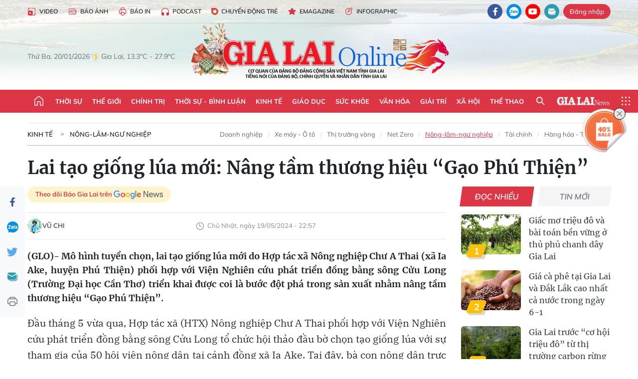

--- FILE ---
content_type: text/html;charset=utf-8
request_url: https://baogialai.com.vn/lai-tao-giong-lua-moi-nang-tam-thuong-hieu-gao-phu-thien-post277580.html
body_size: 38908
content:
<!DOCTYPE html> <html lang="vi"> <head> <title>Lai tạo giống lúa mới: Nâng tầm thương hiệu “Gạo Phú Thiện” | Báo Gia Lai điện tử</title> <meta name="description" content="Vụ mùa năm 2023, HTX Nông nghiệp Chư A Thai phối hợp với Viện Nghiên cứu phát triển đồng bằng sông Cửu Long triển khai trồng khảo nghiệm 10 bộ giống"/> <meta name="keywords" content="Hợp tác xã Nông nghiệp Chư A Thai, thương hiệu, Gạo Phú Thiện"/> <meta name="news_keywords" content="Hợp tác xã Nông nghiệp Chư A Thai, thương hiệu, Gạo Phú Thiện"/> <meta http-equiv="Content-Type" content="text/html; charset=utf-8"/> <meta http-equiv="X-UA-Compatible" content="IE=edge"/> <meta http-equiv="refresh" content="1800"/> <meta name="revisit-after" content="1 days"/> <meta name="viewport" content="width=device-width, initial-scale=1"> <meta http-equiv="content-language" content="vi"/> <meta name="format-detection" content="telephone=no"/> <meta name="format-detection" content="address=no"/> <meta name="apple-mobile-web-app-capable" content="yes"> <meta name="apple-mobile-web-app-status-bar-style" content="black"> <meta name="apple-mobile-web-app-title" content="Báo Gia Lai điện tử"/> <meta name="referrer" content="no-referrer-when-downgrade"/> <link rel="shortcut icon" href="https://cdn.baogialai.com.vn/assets/web/styles/img/favicon_vi.ico" type="image/x-icon"/> <link rel="preconnect" href="https://cdn.baogialai.com.vn"/> <link rel="dns-prefetch" href="https://cdn.baogialai.com.vn"/> <link rel="dns-prefetch" href="//static.baogialai.com.vn"/> <link rel="dns-prefetch" href="//www.google-analytics.com"/> <link rel="dns-prefetch" href="//www.googletagmanager.com"/> <link rel="dns-prefetch" href="//stc.za.zaloapp.com"/> <link rel="dns-prefetch" href="//fonts.googleapis.com"/> <meta property="fb:pages" content="1879835095375968"/> <script> var cmsConfig = { domainDesktop: 'https://baogialai.com.vn', domainMobile: 'https://baogialai.com.vn', domainApi: 'https://api.baogialai.com.vn', domainStatic: 'https://cdn.baogialai.com.vn', domainLog: 'https://log.baogialai.com.vn', googleAnalytics: 'G-KM6CQHNG73', siteId: 0, pageType: 1, objectId: 277580, adsZone: 13, allowAds: true, adsLazy: true, antiAdblock: true, }; if (window.location.protocol !== 'https:' && window.location.hostname.indexOf('baogialai.com.vn') !== -1) { window.location = 'https://' + window.location.hostname + window.location.pathname + window.location.hash; } var USER_AGENT = window.navigator && (window.navigator.userAgent || window.navigator.vendor) || window.opera || "", IS_MOBILE = /Android|webOS|iPhone|iPod|BlackBerry|Windows Phone|IEMobile|Mobile Safari|Opera Mini/i.test(USER_AGENT); function setCookie(o, e, i) { var n = new Date; n.setTime(n.getTime() + 24 * i * 60 * 60 * 1e3); var t = "expires=" + n.toUTCString(); document.cookie = o + "=" + e + "; " + t + "; path=/" } function getCookie(o) { var e = document.cookie.indexOf(o + "="), i = e + o.length + 1; if (!e && o !== document.cookie.substring(0, o.length)) return null; if (-1 === e) return null; var n = document.cookie.indexOf(";", i); return -1 === n && (n = document.cookie.length), unescape(document.cookie.substring(i, n)) } function removeHash() { 0 < window.location.toString().indexOf("#") && window.history.pushState("", document.title, window.location.pathname) }; </script> <script> if (USER_AGENT && USER_AGENT.indexOf("facebot") <= 0 && USER_AGENT.indexOf("facebookexternalhit") <= 0) { var query = ''; var hash = ''; if (window.location.search) query = window.location.search; if (window.location.hash) hash = window.location.hash; var canonicalUrl = 'https://baogialai.com.vn/lai-tao-giong-lua-moi-nang-tam-thuong-hieu-gao-phu-thien-post277580.html' + query + hash ; var curUrl = decodeURIComponent(window.location.href); if (!location.port && canonicalUrl.startsWith("http") && curUrl != canonicalUrl) { window.location.replace(canonicalUrl); } } </script> <meta name="author" content="Báo Gia Lai điện tử"/> <meta name="copyright" content="Copyright © 2026 by Báo Gia Lai điện tử"/> <meta name="RATING" content="GENERAL"/> <meta name="GENERATOR" content="Báo Gia Lai điện tử"/> <meta content="Báo Gia Lai điện tử" itemprop="sourceOrganization" name="source"/> <meta content="news" itemprop="genre" name="medium"/> <meta name="robots" content="noarchive, max-image-preview:large, index, follow"/> <meta name="GOOGLEBOT" content="noarchive, max-image-preview:large, index, follow"/> <link rel="canonical" href="https://baogialai.com.vn/lai-tao-giong-lua-moi-nang-tam-thuong-hieu-gao-phu-thien-post277580.html"/> <meta property="og:site_name" content="Báo Gia Lai điện tử"/> <meta property="og:rich_attachment" content="true"/> <meta property="og:type" content="article"/> <meta property="og:url" content="https://baogialai.com.vn/lai-tao-giong-lua-moi-nang-tam-thuong-hieu-gao-phu-thien-post277580.html"/> <meta property="og:image" content="https://cdn.baogialai.com.vn/images/[base64]/hoi-vien-nong-dan-truc-tiep-tham-quan-danh-gia-cac-giong-lua-ban-dia-duoc-trong-khao-nghiem-anh-vu-chi-9631.jpg.webp"/> <meta property="og:title" content="Lai tạo giống lúa mới: Nâng tầm thương hiệu “Gạo Phú Thiện”"/> <meta property="og:description" content="(GLO)- Mô hình tuyển chọn, lai tạo giống lúa mới do Hợp tác xã Nông nghiệp Chư A Thai (xã Ia Ake, huyện Phú Thiện) phối hợp với Viện Nghiên cứu phát triển đồng bằng sông Cửu Long (Trường Đại học Cần Thơ) triển khai được coi là bước đột phá trong sản xuất nhằm nâng tầm thương hiệu “Gạo Phú Thiện”."/> <meta name="twitter:card" value="summary"/> <meta name="twitter:url" content="https://baogialai.com.vn/lai-tao-giong-lua-moi-nang-tam-thuong-hieu-gao-phu-thien-post277580.html"/> <meta name="twitter:title" content="Lai tạo giống lúa mới: Nâng tầm thương hiệu “Gạo Phú Thiện”"/> <meta name="twitter:description" content="(GLO)- Mô hình tuyển chọn, lai tạo giống lúa mới do Hợp tác xã Nông nghiệp Chư A Thai (xã Ia Ake, huyện Phú Thiện) phối hợp với Viện Nghiên cứu phát triển đồng bằng sông Cửu Long (Trường Đại học Cần Thơ) triển khai được coi là bước đột phá trong sản xuất nhằm nâng tầm thương hiệu “Gạo Phú Thiện”."/> <meta name="twitter:image" content="https://cdn.baogialai.com.vn/images/[base64]/hoi-vien-nong-dan-truc-tiep-tham-quan-danh-gia-cac-giong-lua-ban-dia-duoc-trong-khao-nghiem-anh-vu-chi-9631.jpg.webp"/> <meta name="twitter:site" content="@Báo Gia Lai điện tử"/> <meta name="twitter:creator" content="@Báo Gia Lai điện tử"/> <meta property="article:publisher" content="https://www.facebook.com/baogialai.net/"/> <meta property="article:tag" content="Gạo Phú Thiện,lai tạo giống lúa mới,Hợp tác xã Nông nghiệp Chư A Thai,Trường Đại học Cần Thơ"/> <meta property="article:section" content="Kinh tế,Nông-lâm-ngư nghiệp"/> <meta property="article:published_time" content="2024-05-20T05:57:26+0700"/> <meta property="article:modified_time" content="2024-05-20T05:57:26+0700"/> <link rel="amphtml" href="https://baogialai.com.vn/lai-tao-giong-lua-moi-nang-tam-thuong-hieu-gao-phu-thien-post277580.amp"/> <script type="application/ld+json"> { "@context": "http://schema.org", "@type": "Organization", "name": "Báo Gia Lai điện tử", "url": "https://baogialai.com.vn", "logo": "https://cdn.baogialai.com.vn/assets/web/styles/img/logo.png", "foundingDate": "1947", "founders": [ { "@type": "Person", "name": "CƠ QUAN CỦA ĐẢNG BỘ ĐẢNG CỘNG SẢN VIỆT NAM TỈNH GIA LAI" } ], "address": [ { "@type": "PostalAddress", "streetAddress": "02 A Hoàng Văn Thụ, TP. Pleiku, tỉnh Gia Lai", "addressLocality": "Gia Lai City", "addressRegion": "Northeast", "postalCode": "600000", "addressCountry": "VNM" } ], "contactPoint": [ { "@type": "ContactPoint", "telephone": "+84-269-3824-123", "contactType": "customer service" } ], "sameAs": [ "https://www.facebook.com/baogialai.net" ] } </script> <script type="application/ld+json"> { "@context" : "https://schema.org", "@type" : "WebSite", "name": "Báo Gia Lai điện tử", "url": "https://baogialai.com.vn", "alternateName" : "Báo và phát thanh, truyền hình Gia Lai, CƠ QUAN CỦA ĐẢNG BỘ ĐẢNG CỘNG SẢN VIỆT NAM TỈNH GIA LAI", "potentialAction": { "@type": "SearchAction", "target": { "@type": "EntryPoint", "urlTemplate": "https://baogialai.com.vn/search/?q={search_term_string}" }, "query-input": "required name=search_term_string" } } </script> <script type="application/ld+json"> { "@context":"http://schema.org", "@type":"BreadcrumbList", "itemListElement":[ { "@type":"ListItem", "position":1, "item":{ "@id":"https://baogialai.com.vn/kinh-te/nong-nghiep/", "name":"Nông-lâm-ngư nghiệp" } } ] } </script> <script type="application/ld+json"> { "@context": "http://schema.org", "@type": "NewsArticle", "mainEntityOfPage":{ "@type":"WebPage", "@id":"https://baogialai.com.vn/lai-tao-giong-lua-moi-nang-tam-thuong-hieu-gao-phu-thien-post277580.html" }, "headline": "Lai tạo giống lúa mới: Nâng tầm thương hiệu “Gạo Phú Thiện”", "description": "(GLO)- Mô hình tuyển chọn, lai tạo giống lúa mới do Hợp tác xã Nông nghiệp Chư A Thai (xã Ia Ake, huyện Phú Thiện) phối hợp với Viện Nghiên cứu phát triển đồng bằng sông Cửu Long (Trường Đại học Cần Thơ) triển khai được coi là bước đột phá trong sản xuất nhằm nâng tầm thương hiệu “Gạo Phú Thiện”.", "image": { "@type": "ImageObject", "url": "https://cdn.baogialai.com.vn/images/[base64]/hoi-vien-nong-dan-truc-tiep-tham-quan-danh-gia-cac-giong-lua-ban-dia-duoc-trong-khao-nghiem-anh-vu-chi-9631.jpg.webp", "width" : 1200, "height" : 675 }, "datePublished": "2024-05-20T05:57:26+0700", "dateModified": "2024-05-20T05:57:26+0700", "author": { "@type": "Person", "name": "VŨ CHI" }, "publisher": { "@type": "Organization", "name": "Báo Gia Lai điện tử", "logo": { "@type": "ImageObject", "url": "https://cdn.baogialai.com.vn/assets/web/styles/img/logo.png" } } } </script> <link rel="preload" href="https://cdn.baogialai.com.vn/assets/web/styles/css/main.min-1.0.56.css" as="style"> <link rel="preload" href="https://cdn.baogialai.com.vn/assets/web/js/main.min-1.0.44.js" as="script"> <link rel="preload" href="https://cdn.baogialai.com.vn/assets/web/js/detail.min-1.0.23.js" as="script"> <link rel="preload" href="https://common.mcms.one/assets/styles/css/baogialai-1.0.2.css" as="style"> <link rel="stylesheet" href="https://common.mcms.one/assets/styles/css/baogialai-1.0.2.css"> <link id="cms-style" rel="stylesheet" href="https://cdn.baogialai.com.vn/assets/web/styles/css/main.min-1.0.56.css"> <style>.zl-likeshare{display:none}</style> <script type="text/javascript"> var _metaOgUrl = 'https://baogialai.com.vn/lai-tao-giong-lua-moi-nang-tam-thuong-hieu-gao-phu-thien-post277580.html'; var page_title = document.title; var tracked_url = window.location.pathname + window.location.search + window.location.hash; var cate_path = 'kinh-te/nong-nghiep'; if (cate_path.length > 0) { tracked_url = "/" + cate_path + tracked_url; } </script> <script async="" src="https://www.googletagmanager.com/gtag/js?id=G-KM6CQHNG73"></script> <script> window.dataLayer = window.dataLayer || []; function gtag() { dataLayer.push(arguments); } gtag('js', new Date()); gtag('config', 'G-KM6CQHNG73', {page_path: tracked_url}); </script> <script>window.dataLayer = window.dataLayer || []; dataLayer.push({'pageCategory': '/kinh\-te\/nong\-nghiep'});</script> <script> window.dataLayer = window.dataLayer || []; dataLayer.push({ 'event': 'Pageview', 'articleId': '277580', 'articleTitle': 'Lai tạo giống lúa mới: Nâng tầm thương hiệu “Gạo Phú Thiện”', 'articleCategory': 'Kinh tế,Nông-lâm-ngư nghiệp', 'articleAlowAds': true, 'articleAuthor': 'VŨ CHI', 'articleType': 'normal', 'articleTags': 'Gạo Phú Thiện,lai tạo giống lúa mới,Hợp tác xã Nông nghiệp Chư A Thai,Trường Đại học Cần Thơ', 'articlePublishDate': '2024-05-20T05:57:26+0700', 'articleThumbnail': 'https://cdn.baogialai.com.vn/images/[base64]/hoi-vien-nong-dan-truc-tiep-tham-quan-danh-gia-cac-giong-lua-ban-dia-duoc-trong-khao-nghiem-anh-vu-chi-9631.jpg.webp', 'articleShortUrl': 'https://baogialai.com.vn/lai-tao-giong-lua-moi-nang-tam-thuong-hieu-gao-phu-thien-post277580.html', 'articleFullUrl': 'https://baogialai.com.vn/lai-tao-giong-lua-moi-nang-tam-thuong-hieu-gao-phu-thien-post277580.html', }); </script> <script type='text/javascript'> gtag('event', 'article_page', { 'articleId': '277580', 'articleTitle': 'Lai tạo giống lúa mới: Nâng tầm thương hiệu “Gạo Phú Thiện”', 'articleCategory': 'Kinh tế,Nông-lâm-ngư nghiệp', 'articleAlowAds': true, 'articleAuthor': 'VŨ CHI', 'articleType': 'normal', 'articleTags': 'Gạo Phú Thiện,lai tạo giống lúa mới,Hợp tác xã Nông nghiệp Chư A Thai,Trường Đại học Cần Thơ', 'articlePublishDate': '2024-05-20T05:57:26+0700', 'articleThumbnail': 'https://cdn.baogialai.com.vn/images/[base64]/hoi-vien-nong-dan-truc-tiep-tham-quan-danh-gia-cac-giong-lua-ban-dia-duoc-trong-khao-nghiem-anh-vu-chi-9631.jpg.webp', 'articleShortUrl': 'https://baogialai.com.vn/lai-tao-giong-lua-moi-nang-tam-thuong-hieu-gao-phu-thien-post277580.html', 'articleFullUrl': 'https://baogialai.com.vn/lai-tao-giong-lua-moi-nang-tam-thuong-hieu-gao-phu-thien-post277580.html', }); </script> <script type="text/javascript"> var videoAds = 'https://sspapi.admicro.vn/ssp_request/video?u=baogialai.com.vn%2F[URL_PATH]&z=2033613&p=1&w=650&h=300&l=-1&loc=-1&tags=1,2,3,4,5&adstype=2&vtype=1&bannerlimit=5&bannerid=-1'</script> <script async type="application/javascript" src="https://news.google.com/swg/js/v1/swg-basic.js"></script>
<script> (self.SWG_BASIC = self.SWG_BASIC || []).push( basicSubscriptions => { basicSubscriptions.init({ type: "NewsArticle", isPartOfType: ["Product"], isPartOfProductId: "CAowjfbLCw:openaccess", clientOptions: { theme: "light", lang: "vi" }, }); });
</script>
<script>(function(w,d,s,l,i){w[l]=w[l]||[];w[l].push({'gtm.start':
new Date().getTime(),event:'gtm.js'});var f=d.getElementsByTagName(s)[0],
j=d.createElement(s),dl=l!='dataLayer'?'&l='+l:'';j.async=true;j.src=
'https://www.googletagmanager.com/gtm.js?id='+i+dl;f.parentNode.insertBefore(j,f);
})(window,document,'script','dataLayer','GTM-TB9TXDXN');</script>
<script async src="https://static.amcdn.vn/tka/cdn.js" type="text/javascript"></script>
<script> var arfAsync = arfAsync || [];
</script>
<script id="arf-core-js" onerror="window.arferrorload=true;" src="//media1.admicro.vn/cms/Arf.min.js" async></script> <script async src="https://sp.zalo.me/plugins/sdk.js"></script> </head> <body class="normal"> <header class="site-header"> <div class="hdr-topbar"> <div class="container"> <div class="hdr-tool"> <a href="/media/" class="hdr-link" title="Video" target="_blank"><i class="ic-type-video"></i>Video</a> <a href="/bao-anh/" class="hdr-link" title="Báo Ảnh"><i class="ic-news"></i>Báo Ảnh</a> <a href="/bao-in/" class="hdr-link"><i class="ic-p-magazine"></i>Báo in</a> <a href="/podcast/" class="hdr-link" title="Podcast"><i class="ic-type-headphones"></i>Podcast</a> <a href="/chuyen-dong-tre/" class="hdr-link" title="Chuyển động trẻ" target="_blank"><i class="ic-cdt"></i>Chuyển động trẻ</a> <a href="/multimedia/emagazine/" class="hdr-link" title="Emagazine"><i class="ic-star"></i>Emagazine</a> <a href="/multimedia/infographics/" class="hdr-link" title="Infographic"><i class="ic-status"></i>Infographic</a> </div> <div class="hdr-social"> <a href="https://www.facebook.com/baogialai.net" class="fb" target="_blank" title="Quan tâm báo Gia Lai trên facebook"><i class="ic-facebook"></i></a> <a href="https://zalo.me/2001351235895213476" class="zl" target="_blank" title="Quan tâm báo Gia Lai trên zalo"><i class="ic-zalo"></i></a> <a href="https://www.youtube.com/channel/UCDJdbERJb4Tk72cgn3mRwtQ" class="yt" target="_blank" title="Quan tâm báo Gia Lai trên Youtube"><i class="ic-youtube"></i></a> <a href="mailto:glo@baogialai.com.vn" class="ml" target="_blank" title="Gửi email tới báo Gia Lai"><i class="ic-mail"></i></a> <div class="wrap-user user-profile"></div> </div> </div> </div> <div class="center container"> <div class="wrap"> <div class="time" id="fulltime"></div> <div class="weather" id="weather-box"></div> </div> <div class="hdr-logo"> <div class="logo"> <a href="https://baogialai.com.vn" title="Báo Gia Lai điện tử">Báo Gia Lai điện tử</a> </div> </div> </div> <nav class="navigation"> <ul class="container menu-wrap"> <li class="main home"> <a href="/" class="menu-heading" title="Trang chủ"><i class="ic-home"></i></a> </li> <li class="main"> <a class="menu-heading" href="https://baogialai.com.vn/thoi-su-su-kien/" title="Thời sự">Thời sự</a> </li> <li class="main"> <a class="menu-heading" href="https://baogialai.com.vn/thoi-su-quoc-te/" title="Thế giới">Thế giới</a> </li> <li class="main"> <a class="menu-heading" href="https://baogialai.com.vn/chinh-tri/" title="Chính trị">Chính trị</a> <div class="submenu"> <a href="https://baogialai.com.vn/chinh-tri/nhan-su/" title="Nhân sự">Nhân sự</a> <a href="https://baogialai.com.vn/chinh-tri/quoc-phong-an-ninh/" title="Quốc phòng - An ninh">Quốc phòng - An ninh</a> <a href="https://baogialai.com.vn/chinh-tri/tin-tuc/" title="Tin tức">Tin tức</a> <a href="https://baogialai.com.vn/chinh-tri/bao-ve-nen-tang-tu-tuong-cua-dang/" title="Bảo vệ nền tảng tư tưởng của Đảng">Bảo vệ nền tảng tư tưởng của Đảng</a> </div> </li> <li class="main"> <a class="menu-heading" href="https://baogialai.com.vn/thoi-su-binh-luan/" title="Thời sự - Bình luận">Thời sự - Bình luận</a> </li> <li class="main"> <a class="menu-heading" href="https://baogialai.com.vn/kinh-te/" title="Kinh tế">Kinh tế</a> <div class="submenu"> <a href="https://baogialai.com.vn/kinh-te/doanh-nghiep/" title="Doanh nghiệp">Doanh nghiệp</a> <a href="https://baogialai.com.vn/xe-may-xe-o-to/" title="Xe máy - Ô tô">Xe máy - Ô tô</a> <a href="https://baogialai.com.vn/thi-truong-vang/" title="Thị trường vàng">Thị trường vàng</a> <a href="https://baogialai.com.vn/kinh-te/nong-nghiep/" title="Nông-lâm-ngư nghiệp">Nông-lâm-ngư nghiệp</a> <a href="https://baogialai.com.vn/kinh-te/tai-chinh/" title="Tài chính">Tài chính</a> <a href="https://baogialai.com.vn/kinh-te/hang-hoa-tieu-dung/" title="Hàng hóa - Tiêu dùng">Hàng hóa - Tiêu dùng</a> </div> </li> <li class="main"> <a class="menu-heading" href="https://baogialai.com.vn/giao-duc/" title="Giáo dục">Giáo dục</a> <div class="submenu"> <a href="https://baogialai.com.vn/giao-duc/chuyen-truong-chuyen-lop/" title="Chuyện trường, chuyện lớp">Chuyện trường, chuyện lớp</a> <a href="https://baogialai.com.vn/giao-duc/tuyen-sinh/" title="Tuyển sinh">Tuyển sinh</a> <a href="https://baogialai.com.vn/giao-duc/tin-tuc/" title="Tin tức">Tin tức</a> </div> </li> <li class="main"> <a class="menu-heading" href="https://baogialai.com.vn/suc-khoe/" title="Sức khỏe">Sức khỏe</a> <div class="submenu"> <a href="https://baogialai.com.vn/suc-khoe/dinh-duong/" title="Dinh dưỡng">Dinh dưỡng</a> <a href="https://baogialai.com.vn/suc-khoe/lam-dep/" title="Làm đẹp">Làm đẹp</a> <a href="https://baogialai.com.vn/suc-khoe/tin-tuc/" title="Tin tức">Tin tức</a> <a href="https://baogialai.com.vn/suc-khoe/y-duoc-co-truyen/" title="Y dược cổ truyền">Y dược cổ truyền</a> </div> </li> <li class="main"> <a class="menu-heading" href="https://baogialai.com.vn/van-hoa/" title="Văn hóa">Văn hóa</a> <div class="submenu"> <a href="https://baogialai.com.vn/van-hoa/co-hoc-tinh-hoa/" title="Cổ học tinh hoa">Cổ học tinh hoa</a> <a href="https://baogialai.com.vn/van-hoa/van-hoc-nghe-thuat/" title="Văn học - Nghệ thuật">Văn học - Nghệ thuật</a> <a href="https://baogialai.com.vn/van-hoa/qua-tang-tam-hon-2022/" title="Quà tặng tâm hồn">Quà tặng tâm hồn</a> </div> </li> <li class="main"> <a class="menu-heading" href="https://baogialai.com.vn/giai-tri/" title="Giải trí">Giải trí</a> <div class="submenu"> <a href="https://baogialai.com.vn/giai-tri/am-nhac-dien-anh/" title="Âm nhạc - Điện ảnh">Âm nhạc - Điện ảnh</a> <a href="https://baogialai.com.vn/giai-tri/the-gioi-nghe-si/" title="Thế giới nghệ sĩ">Thế giới nghệ sĩ</a> <a href="https://baogialai.com.vn/giai-tri/thoi-trang/" title="Thời trang">Thời trang</a> </div> </li> <li class="main"> <a class="menu-heading" href="https://baogialai.com.vn/doi-song/" title="Xã hội">Xã hội</a> <div class="submenu"> <a href="https://baogialai.com.vn/doi-song/dan-sinh/" title="Đời sống">Đời sống</a> <a href="https://baogialai.com.vn/doi-song/gia-dinh/" title="Gia đình">Gia đình</a> <a href="https://baogialai.com.vn/doi-song/lao-dong-viec-lam/" title="Lao động - Việc làm">Lao động - Việc làm</a> <a href="https://baogialai.com.vn/tu-thien/" title="Từ thiện">Từ thiện</a> <a href="https://baogialai.com.vn/xoa-nha-tam-nha-dot-nat/" title="Xóa nhà tạm, nhà dột nát">Xóa nhà tạm, nhà dột nát</a> </div> </li> <li class="main"> <a class="menu-heading" href="https://baogialai.com.vn/the-thao/" title="Thể thao">Thể thao</a> <div class="submenu"> <a href="https://baogialai.com.vn/the-thao/bong-da/" title="Bóng đá">Bóng đá</a> <a href="https://baogialai.com.vn/ma-ra-thon/" title="Marathon">Marathon</a> <a href="https://baogialai.com.vn/tennis-pickleball/" title="Tennis-Pickleball">Tennis-Pickleball</a> <a href="https://baogialai.com.vn/the-thao/trong-nuoc-2022/" title="Thể thao cộng đồng">Thể thao cộng đồng</a> </div> </li> <li class="main search"> <div class="search-btn"> <i class="ic-search"></i> </div> <div class="dropdown-menu"> <div class="search-form"> <input type="text" class="form-control txtsearch" placeholder="Tìm kiếm"> <button type="button" class="btn btn_search" aria-label="Tìm kiếm">Tìm kiếm</button> </div> </div> </li> <li class="main logo-news"><a href="https://en.baogialai.com.vn" title="Gia Lai News">Gia Lai News</a></li> <li class="main menu"> <div class="menu-btn"> <i class="ic-menu"></i> </div> <div class="dropdown-menu"> <div class="container mega-menu"> <div class="menu-col"> <a href="https://baogialai.com.vn/thoi-su-su-kien/" title="Thời sự">Thời sự</a> </div> <div class="menu-col"> <a href="https://baogialai.com.vn/thoi-su-quoc-te/" title="Thế giới">Thế giới</a> </div> <div class="menu-col"> <a href="https://baogialai.com.vn/chinh-tri/" title="Chính trị">Chính trị</a> <a href="https://baogialai.com.vn/chinh-tri/nhan-su/" title="Nhân sự">Nhân sự</a> <a href="https://baogialai.com.vn/chinh-tri/tin-tuc/" title="Tin tức">Tin tức</a> <a href="https://baogialai.com.vn/chinh-tri/bao-ve-nen-tang-tu-tuong-cua-dang/" title="Bảo vệ nền tảng tư tưởng của Đảng">Bảo vệ nền tảng tư tưởng của Đảng</a> <a href="https://baogialai.com.vn/chinh-tri/quoc-phong-an-ninh/" title="Quốc phòng - An ninh">Quốc phòng - An ninh</a> </div> <div class="menu-col"> <a href="https://baogialai.com.vn/thoi-su-binh-luan/" title="Thời sự - Bình luận">Thời sự - Bình luận</a> </div> <div class="menu-col"> <a href="https://baogialai.com.vn/kinh-te/" title="Kinh tế">Kinh tế</a> <a href="https://baogialai.com.vn/thi-truong-vang/" title="Thị trường vàng">Thị trường vàng</a> <a href="https://baogialai.com.vn/xe-may-xe-o-to/" title="Xe máy - Ô tô">Xe máy - Ô tô</a> <a href="https://baogialai.com.vn/kinh-te/doanh-nghiep/" title="Doanh nghiệp">Doanh nghiệp</a> <a href="https://baogialai.com.vn/kinh-te/nong-nghiep/" title="Nông-lâm-ngư nghiệp">Nông-lâm-ngư nghiệp</a> <a href="https://baogialai.com.vn/kinh-te/hang-hoa-tieu-dung/" title="Hàng hóa - Tiêu dùng">Hàng hóa - Tiêu dùng</a> <a href="https://baogialai.com.vn/kinh-te/tai-chinh/" title="Tài chính">Tài chính</a> </div> <div class="menu-col"> <a href="https://baogialai.com.vn/giao-duc/" title="Giáo dục">Giáo dục</a> <a href="https://baogialai.com.vn/giao-duc/tin-tuc/" title="Tin tức">Tin tức</a> <a href="https://baogialai.com.vn/giao-duc/tuyen-sinh/" title="Tuyển sinh">Tuyển sinh</a> <a href="https://baogialai.com.vn/giao-duc/chuyen-truong-chuyen-lop/" title="Chuyện trường, chuyện lớp">Chuyện trường, chuyện lớp</a> </div> <div class="menu-col"> <a href="https://baogialai.com.vn/suc-khoe/" title="Sức khỏe">Sức khỏe</a> <a href="https://baogialai.com.vn/suc-khoe/y-duoc-co-truyen/" title="Y dược cổ truyền">Y dược cổ truyền</a> <a href="https://baogialai.com.vn/suc-khoe/dinh-duong/" title="Dinh dưỡng">Dinh dưỡng</a> <a href="https://baogialai.com.vn/suc-khoe/lam-dep/" title="Làm đẹp">Làm đẹp</a> <a href="https://baogialai.com.vn/suc-khoe/tin-tuc/" title="Tin tức">Tin tức</a> </div> <div class="menu-col"> <a href="https://baogialai.com.vn/van-hoa/" title="Văn hóa">Văn hóa</a> <a href="https://baogialai.com.vn/van-hoa/van-hoc-nghe-thuat/" title="Văn học - Nghệ thuật">Văn học - Nghệ thuật</a> <a href="https://baogialai.com.vn/van-hoa/co-hoc-tinh-hoa/" title="Cổ học tinh hoa">Cổ học tinh hoa</a> <a href="https://baogialai.com.vn/van-hoa/qua-tang-tam-hon-2022/" title="Quà tặng tâm hồn">Quà tặng tâm hồn</a> </div> <div class="menu-col"> <a href="https://baogialai.com.vn/giai-tri/" title="Giải trí">Giải trí</a> <a href="https://baogialai.com.vn/giai-tri/the-gioi-nghe-si/" title="Thế giới nghệ sĩ">Thế giới nghệ sĩ</a> <a href="https://baogialai.com.vn/giai-tri/am-nhac-dien-anh/" title="Âm nhạc - Điện ảnh">Âm nhạc - Điện ảnh</a> <a href="https://baogialai.com.vn/giai-tri/thoi-trang/" title="Thời trang">Thời trang</a> </div> <div class="menu-col"> <a href="https://baogialai.com.vn/song-tre-song-dep/" title="Sống trẻ">Sống trẻ</a> <a href="https://baogialai.com.vn/song-tre-song-dep/hoat-dong-doan-hoi-doi/" title="Hoạt động Đoàn - Hội - Đội">Hoạt động Đoàn - Hội - Đội</a> <a href="https://baogialai.com.vn/song-tre-song-dep/the-gioi-tre/" title="Thế giới trẻ">Thế giới trẻ</a> </div> <div class="menu-col"> <a href="https://baogialai.com.vn/doi-song/" title="Xã hội">Xã hội</a> <a href="https://baogialai.com.vn/doi-song/dan-sinh/" title="Đời sống">Đời sống</a> <a href="https://baogialai.com.vn/doi-song/lao-dong-viec-lam/" title="Lao động - Việc làm">Lao động - Việc làm</a> <a href="https://baogialai.com.vn/doi-song/gia-dinh/" title="Gia đình">Gia đình</a> </div> <div class="menu-col"> <a href="https://baogialai.com.vn/the-thao/" title="Thể thao">Thể thao</a> <a href="https://baogialai.com.vn/tennis-pickleball/" title="Tennis-Pickleball">Tennis-Pickleball</a> <a href="https://baogialai.com.vn/ma-ra-thon/" title="Marathon">Marathon</a> <a href="https://baogialai.com.vn/the-thao/bong-da/" title="Bóng đá">Bóng đá</a> <a href="https://baogialai.com.vn/the-thao/trong-nuoc-2022/" title="Thể thao cộng đồng">Thể thao cộng đồng</a> </div> <div class="menu-col"> <a href="https://baogialai.com.vn/du-lich/" title="Du lịch">Du lịch</a> <a href="https://baogialai.com.vn/van-hoa/am-thuc/" title="Ẩm thực">Ẩm thực</a> <a href="https://baogialai.com.vn/du-lich/hanh-trang-lu-hanh/" title="Hành trang lữ hành">Hành trang lữ hành</a> <a href="https://baogialai.com.vn/du-lich/tin-tuc/" title="Tin tức">Tin tức</a> </div> <div class="menu-col"> <a href="https://baogialai.com.vn/phap-luat/" title="Pháp luật">Pháp luật</a> <a href="https://baogialai.com.vn/phap-luat/tin-tuc/" title="Tin tức">Tin tức</a> <a href="https://baogialai.com.vn/phap-luat/ky-su-phap-dinh/" title="Ký sự pháp đình">Ký sự pháp đình</a> <a href="https://baogialai.com.vn/phap-luat/goc-canh-bao-chong-tin-gia/" title="Góc cảnh báo / Chống tin giả">Góc cảnh báo / Chống tin giả</a> </div> <div class="menu-col"> <a href="https://baogialai.com.vn/do-thi/" title="Đô thị">Đô thị</a> <a href="https://baogialai.com.vn/do-thi/khong-gian-song-2022/" title="Không gian sống">Không gian sống</a> <a href="https://baogialai.com.vn/do-thi/nhip-song-do-thi-2022/" title="Nhịp sống Đô thị">Nhịp sống Đô thị</a> </div> <div class="menu-col"> <a href="https://baogialai.com.vn/ban-doc/" title="Tòa soạn-Bạn đọc">Tòa soạn-Bạn đọc</a> </div> <div class="menu-col"> <a href="https://baogialai.com.vn/phong-su-ky-su/" title="Phóng sự - Ký sự">Phóng sự - Ký sự</a> </div> <div class="menu-col"> <a href="https://baogialai.com.vn/khoa-hoc-cong-nghe/" title="Khoa học - Công nghệ">Khoa học - Công nghệ</a> <a href="https://baogialai.com.vn/khoa-hoc-cong-nghe/bi-an-khoa-hoc-2022/" title="Bí ẩn khoa học">Bí ẩn khoa học</a> <a href="https://baogialai.com.vn/khoa-hoc-cong-nghe/tin-tuc-cong-nghe-2022/" title="Tin tức công nghệ">Tin tức công nghệ</a> <a href="https://baogialai.com.vn/khoa-hoc-cong-nghe/xe-360-2022/" title="Xe 360">Xe 360</a> </div> <div class="menu-col"> <a href="https://baogialai.com.vn/multimedia/" title="Multimedia">Multimedia</a> <a href="https://baogialai.com.vn/multimedia/emagazine/" title="Emagazine">Emagazine</a> <a href="https://baogialai.com.vn/multimedia/infographics/" title="Infographics">Infographics</a> </div> <div class="menu-col"> <a href="https://baogialai.com.vn/podcast/" title="Podcast">Podcast</a> <a href="https://baogialai.com.vn/gia-lai-hom-nay/" title="Gia Lai ngày mới">Gia Lai ngày mới</a> <a href="https://baogialai.com.vn/chuyen-nguoi-gia-lai/" title="Chuyện Người Gia Lai">Chuyện Người Gia Lai</a> </div> <div class="menu-col"> <a href="https://baogialai.com.vn/media/" title="Video">Video</a> <a href="https://baogialai.com.vn/multimedia/video/gia-lai-48h/" title="24 giờ">24 giờ</a> <a href="https://baogialai.com.vn/ban-tin-the-gioi/" title="Bản tin Thế giới">Bản tin Thế giới</a> <a href="https://baogialai.com.vn/multimedia/video/tin-tuc/" title="Tin tức">Tin tức</a> <a href="https://baogialai.com.vn/multimedia/video/phong-su/" title="Phóng sự">Phóng sự</a> <a href="https://baogialai.com.vn/media/van-hoa-2022/" title="Văn hóa">Văn hóa</a> <a href="https://baogialai.com.vn/media/the-thao-2022/" title="Thể thao">Thể thao</a> </div> <div class="menu-col"> <a href="https://baogialai.com.vn/thoi-tiet/" title="Thời tiết">Thời tiết</a> <a href="https://baogialai.com.vn/thoi-tiet/thoi-tiet-hom-nay/" title="Thời tiết hôm nay">Thời tiết hôm nay</a> <a href="https://baogialai.com.vn/thoi-tiet/canh-bao-thien-tai/" title="Cảnh báo thiên tai">Cảnh báo thiên tai</a> </div> <div class="menu-col"> <a href="https://baogialai.com.vn/thong-tin-quang-cao/" title="Thông tin quảng cáo">Thông tin quảng cáo</a> </div> <div class="menu-col"> <a href="https://baogialai.com.vn/diem-den-gia-lai-2022/" title="Điểm đến Gia Lai">Điểm đến Gia Lai</a> </div> <div class="menu-col"> <a href="https://baogialai.com.vn/bao-anh/" title="Báo Ảnh">Báo Ảnh</a> </div> </div> </div> </li> </ul> </nav> </header> <div class="site-body"> <div class="container"> <div class="direction"> <h2 class="main"> <a href="https://baogialai.com.vn/kinh-te/" title="Kinh tế">Kinh tế</a> </h2> <h2 class="main"> <a href="https://baogialai.com.vn/kinh-te/nong-nghiep/" title="Nông-lâm-ngư nghiệp" class="active">Nông-lâm-ngư nghiệp</a> </h2> <div class="sub"> <a class="" href="https://baogialai.com.vn/kinh-te/doanh-nghiep/" title="Doanh nghiệp">Doanh nghiệp</a> <a class="" href="https://baogialai.com.vn/xe-may-xe-o-to/" title="Xe máy - Ô tô">Xe máy - Ô tô</a> <a class="" href="https://baogialai.com.vn/thi-truong-vang/" title="Thị trường vàng">Thị trường vàng</a> <a class="" href="https://baogialai.com.vn/net-zero/" title="Net Zero">Net Zero</a> <a class="active" href="https://baogialai.com.vn/kinh-te/nong-nghiep/" title="Nông-lâm-ngư nghiệp">Nông-lâm-ngư nghiệp</a> <a class="" href="https://baogialai.com.vn/kinh-te/tai-chinh/" title="Tài chính">Tài chính</a> <a class="" href="https://baogialai.com.vn/kinh-te/hang-hoa-tieu-dung/" title="Hàng hóa - Tiêu dùng">Hàng hóa - Tiêu dùng</a> </div> </div> <div class="article"> <h1 class="article__title cms-title "> Lai tạo giống lúa mới: Nâng tầm thương hiệu “Gạo Phú Thiện” </h1> <div class="social-bar"> <div class="social"> <a href="javascript:void(0);" class="social-item fb" data-href="https://baogialai.com.vn/lai-tao-giong-lua-moi-nang-tam-thuong-hieu-gao-phu-thien-post277580.html" data-title="Lai tạo giống lúa mới: Nâng tầm thương hiệu “Gạo Phú Thiện”" data-rel="facebook" title="Chia sẻ qua Facebook"><i class="ic-facebook"></i></a> <a href="javascript:void(0);" class="social-item zl zalo-share-button" data-href="https://baogialai.com.vn/lai-tao-giong-lua-moi-nang-tam-thuong-hieu-gao-phu-thien-post277580.html" data-oaid="2001351235895213476" data-layout="2" data-color="blue" data-customize="true" title="Chia sẻ qua Zalo"><i class="ic-zalo"></i></a> <a href="javascript:void(0);" class="social-item tt" data-href="https://baogialai.com.vn/lai-tao-giong-lua-moi-nang-tam-thuong-hieu-gao-phu-thien-post277580.html" data-title="Lai tạo giống lúa mới: Nâng tầm thương hiệu “Gạo Phú Thiện”" data-rel="twitter" title="Chia sẻ qua Twitter"><i class="ic-twitter"></i></a> <a href="javascript:void(0);" class="social-item ml" href="mailto:?subject=Tin đáng đọc từ Báo Gia Lai&body=https://baogialai.com.vn/lai-tao-giong-lua-moi-nang-tam-thuong-hieu-gao-phu-thien-post277580.html"><i class="ic-mail"></i></a> <a href="javascript:void(0);" class="social-item pr sendprint" title="In bài viết"><i class="ic-print"></i></a> </div> </div> <div class="l-content content-col"> <div class="article__header"> <a class="gg-news" href="https://news.google.com/publications/CAAqBwgKMI32ywswvZHjAw" target="_blank" title="Google News"> <span>Theo dõi Báo Gia Lai trên</span> <img src="https://cdn.baogialai.com.vn/assets/web/styles/img/gg-news.png" alt="Google News">
</a> <div class="article__meta"> <div class="author-wrap"> <a class="author" href="https://baogialai.com.vn/tac-gia/vu-chi-33.html" title="VŨ CHI"> <span class="avatar"> <img src="https://cdn.baogialai.com.vn/images/bdd6d57a7d773173e6db224a07afeab6259b4b9fc0bfff7239f64c1fc44ca5631a94b26e79119e568ed492e2360eec9c5140c1de37bc6d91bf3d446a985677ed/vuchidaidien.jpg" alt="VŨ CHI"> </span> <span class="name cms-author">VŨ CHI</span> </a> </div> <time class="time" datetime="2024-05-20T05:57:26+0700"><i class="ic-clock"></i><span data-time="1716159446" data-format="long" data-gmt="true">20/05/2024 05:57</span></time> <meta class="cms-date" itemprop="datePublished" content="2024-05-20T05:57:26+0700"> </div> <div class="article__sapo cms-desc"> <p style="text-align: justify;"><strong>(GLO)- Mô hình tuyển chọn, lai tạo giống lúa mới do Hợp tác xã Nông nghiệp Chư A Thai (xã Ia Ake, huyện Phú Thiện) phối hợp với Viện Nghiên cứu phát triển đồng bằng sông Cửu Long (Trường Đại học Cần Thơ) triển khai được coi là bước đột phá trong sản xuất nhằm nâng tầm thương hiệu “Gạo Phú Thiện”.</strong></p> </div> <div id="sdaWeb_SdaArticleAfterSapo" class="rennab" data-platform="1" data-position="Web_SdaArticleAfterSapo" style="display:none"> </div> </div> <div class="article__body zce-content-body cms-body" itemprop="articleBody"> <style>.t1 { text-align: justify; }</style>
<p class="t1">Đầu tháng 5 vừa qua, Hợp tác xã (HTX) Nông nghiệp Chư A Thai phối hợp với Viện Nghiên cứu phát triển đồng bằng sông Cửu Long tổ chức hội thảo đầu bờ chọn tạo giống lúa với sự tham gia của 50 hội viên nông dân tại cánh đồng xã Ia Ake. Tại đây, bà con nông dân trực tiếp tham quan, đánh giá 10 bộ giống lúa bản địa đang được trồng khảo nghiệm. Sau hơn 3 tháng xuống giống, những ruộng lúa trĩu bông chuẩn bị thu hoạch, làm hài lòng những người nông dân bao năm gắn bó cùng cây lúa.</p>
<p class="t1">Bà Lê Thị Tuyết (thôn Nam Hà, xã Ia Ake) chia sẻ: “Gắn bó hơn 40 năm cùng cây lúa, đây là lần đầu tiên tôi được tham quan quy trình tuyển chọn, lai tạo giống lúa mới. Mặc dù chưa phải giống nguyên chủng và còn phải khảo nghiệm nhiều lần nhưng một số bộ giống lúa đã cho thấy khả năng thích ứng và năng suất cao. Hy vọng những giống lúa mới sẽ giúp bà con nông dân tăng thu nhập”.</p>
<table class="picture"> <tbody> <tr> <td class="pic"><img data-image-id="563834" src="[data-uri]" data-width="1158" data-height="808" class="lazyload cms-photo" data-large-src="https://cdn.baogialai.com.vn/images/[base64]/hoi-vien-nong-dan-truc-tiep-tham-quan-danh-gia-cac-giong-lua-ban-dia-duoc-trong-khao-nghiem-anh-vu-chi-9631.jpg" data-src="https://cdn.baogialai.com.vn/images/[base64]/hoi-vien-nong-dan-truc-tiep-tham-quan-danh-gia-cac-giong-lua-ban-dia-duoc-trong-khao-nghiem-anh-vu-chi-9631.jpg" alt="Hội viên nông dân tham quan, đánh giá các giống lúa được trồng khảo nghiệm. Ảnh: V.C" title="Hội viên nông dân tham quan, đánh giá các giống lúa được trồng khảo nghiệm. Ảnh: V.C" width="900" height="627"></td> </tr> <tr> <td class="caption"> <p>Hội viên nông dân tham quan, đánh giá các giống lúa được trồng khảo nghiệm.<strong> Ảnh: V.C</strong></p></td> </tr> </tbody>
</table>
<div class="sda_middle"> <div id="sdaWeb_SdaArticleMiddle" class="rennab fyi" data-platform="1" data-position="Web_SdaArticleMiddle"> </div>
</div>
<p class="t1">Chia sẻ về mô hình, ông Phạm Ngọc Nghĩa-Giám đốc HTX Nông nghiệp Chư A Thai-cho biết: Vụ mùa năm 2023, HTX Nông nghiệp Chư A Thai phối hợp với Viện Nghiên cứu phát triển đồng bằng sông Cửu Long triển khai trồng khảo nghiệm 10 bộ giống lúa bản địa thu thập từ nhiều vùng để đánh giá khả năng thuần, khả năng chống chịu sâu bệnh và thích ứng với điều kiện khí hậu, thổ nhưỡng địa phương. Bước sang vụ Đông Xuân 2023-2024, mô hình tiếp tục được triển khai trên diện tích 100 m2 với 10 bộ giống lúa được xuống giống, chăm sóc đồng bộ để so sánh. Lúa đều được cấy bằng phương pháp thủ công để kiểm soát giống cũng như khử lẫn tối đa. Định kỳ 15 ngày, cán bộ kỹ thuật kiểm tra, đánh giá khả năng sinh trưởng, phát triển và chống chịu sâu bệnh của từng bộ giống.</p>
<p class="t1">Sau 2 vụ triển khai, HTX Nông nghiệp Chư A Thai tổ chức hội thảo để bà con trực tiếp chọn lọc ra những giống lúa mình thấy hài lòng. Kết quả, 4 bộ giống được lựa chọn để tiếp tục triển khai trồng khảo nghiệm và nhân rộng trong vụ mùa 2024. Đây đều là những giống lúa cho năng suất khoảng 1 tấn/sào. Theo kế hoạch, từ 4 bộ giống được chọn lựa, HTX sẽ liên kết với hộ dân trồng khảo nghiệm trên diện tích 1 ha trong vụ tiếp theo nhằm tiếp tục đánh giá, chọn ra bộ giống tối ưu nhất để tiến hành lai tạo với giống lúa ưu việt đang sử dụng tại địa phương. Các hộ tham gia mô hình được hỗ trợ chi phí thuê nhân công cấy, được hướng dẫn kỹ thuật và bao tiêu toàn bộ sản phẩm.</p>
<p class="t1">Cũng theo ông Nghĩa, quá trình tuyển chọn, lai tạo giống lúa có thể kéo dài 4-5 vụ mới có thể tìm ra bộ giống nguyên chủng, vì vậy cần có sự phối hợp chặt chẽ giữa nhà khoa học-Nhà nước-nhà nông. Tuy là vựa lúa của Tây Nguyên nhưng việc cung ứng giống cho người dân huyện Phú Thiện phụ thuộc vào các công ty cung cấp giống. Chỉ riêng HTX Nông nghiệp Chư A Thai mỗi vụ đã cung ứng gần 30 tấn lúa giống cho bà con nông dân. Mặc dù giá lúa giống luôn ở mức cao (khoảng 30 ngàn đồng/kg) nhưng vẫn thường xuyên “cháy hàng”. Do đó, việc nghiên cứu, tuyển chọn, lai tạo giống lúa là rất cần thiết. Khi mô hình thành công, HTX sẽ được toàn quyền sản xuất bộ giống lúa để cung ứng cho nông dân trong huyện; đồng thời, phối hợp với Viện Nghiên cứu phát triển đồng bằng sông Cửu Long để cung ứng giống cho thị trường cả nước.</p>
<div class="sda_middle"> <div id="sdaWeb_SdaArticleMiddle1" class="rennab fyi" data-platform="1" data-position="Web_SdaArticleMiddle1"> </div>
</div>
<table class="picture"> <tbody> <tr> <td class="pic"><img data-image-id="563835" src="[data-uri]" data-width="1256" data-height="828" class="lazyload cms-photo" data-large-src="https://cdn.baogialai.com.vn/images/[base64]/voi-chat-luong-cao-gao-phu-thien-duoc-nguoi-tieu-dung-ua-chuong-anh-vu-chi-3407.jpg" data-src="https://cdn.baogialai.com.vn/images/[base64]/voi-chat-luong-cao-gao-phu-thien-duoc-nguoi-tieu-dung-ua-chuong-anh-vu-chi-3407.jpg" alt="Với chất lượng cao, Gạo Phú Thiện được người tiêu dùng ưa chuộng. Ảnh: Vũ Chi" title="Với chất lượng cao, Gạo Phú Thiện được người tiêu dùng ưa chuộng. Ảnh: Vũ Chi" width="900" height="593"></td> </tr> <tr> <td class="caption"> <p>Với chất lượng cao, Gạo Phú Thiện được người tiêu dùng ưa chuộng. <strong>Ảnh: Vũ Chi</strong></p></td> </tr> </tbody>
</table>
<p class="t1">“Việc sản xuất lúa gạo tại huyện Phú Thiện gặp nhiều thuận lợi. Trong đó có thể kể đến việc đầu tư hệ thống kênh mương nội đồng của Nhà nước cùng nguồn nước tưới dồi dào của công trình thủy lợi Ayun Hạ, có quốc lộ 25 chạy qua thuận lợi cho vận chuyển hàng hóa; sự chủ động của người nông dân trong việc tích cực áp dụng khoa học kỹ thuật và sản xuất. Trên cơ sở đó, khi có thêm sự chủ động về giống sẽ tạo bước đột phá nhằm khẳng định thương hiệu “Gạo Phú Thiện” trên thị trường”-ông Nghĩa kỳ vọng.</p>
<p class="t1">Trao đổi với P.V, ông Mai Ngọc Quý-Phó Trưởng phòng Nông nghiệp và PTNT huyện Phú Thiện-cho hay: Công tác chọn giống đóng vai trò rất quan trọng, quyết định năng suất, chất lượng hạt gạo. Hiện tại, các giống lúa đang được nông dân ưu tiên sử dụng gồm: Đài Thơm 8, ST25, nếp 97, TBR25... Tuy nhiên, giống lúa mới khi đưa vào gieo trồng chỉ có tính ổn định, tính chống chịu dịch hại tốt nhất trong khoảng 5-7 năm, sau đó thì dần thoái hóa. Vì vậy, mô hình lai tạo, chọn giống do HTX Nông nghiệp Chư A Thai phối hợp với Viện Nghiên cứu phát triển đồng bằng sông Cửu Long đang triển khai có ý nghĩa đặc biệt quan trọng. Mô hình sẽ góp phần đa dạng hóa giống lúa, tăng tính chủ động của địa phương trong sản xuất lúa gạo, hướng tới phát triển nền nông nghiệp bền vững.</p> <div id="sdaWeb_SdaArticleAfterBody" class="rennab" data-platform="1" data-position="Web_SdaArticleAfterBody" style="display:none"> </div> <div class="article__meta"> <div class="social"> <div class="fb-likeshare"> <div class="fb-like" data-href="https://baogialai.com.vn/lai-tao-giong-lua-moi-nang-tam-thuong-hieu-gao-phu-thien-post277580.html" data-width="" data-layout="button_count" data-action="like" data-size="small" data-share="true"></div> </div> <div class="tt-likeshare"> <a href="https://baogialai.com.vn/lai-tao-giong-lua-moi-nang-tam-thuong-hieu-gao-phu-thien-post277580.html" class="twitter-share-button" data-show-count="false">Tweet</a> <script async src="https://platform.twitter.com/widgets.js" charset="utf-8"></script> </div> <div class="zl-likeshare"> <a class="zalo-share-button" data-href="https://baogialai.com.vn/lai-tao-giong-lua-moi-nang-tam-thuong-hieu-gao-phu-thien-post277580.html" data-oaid="2001351235895213476" data-layout="1" data-color="blue" data-customize="false"></a> </div> </div> <div class="article-rating"> <span>Đánh giá bài viết</span> <div class="raty" data-id="277580" data-score="0.0"></div> </div> </div> </div> <div class="article__footer"> <div class="related-news" data-source="related-news"> <h3 class="box-heading"> <span>Tin liên quan</span> </h3> <div class="box-content"> <article class="story"> <figure class="story__thumb"> <a class="cms-link" href="https://baogialai.com.vn/dua-san-pham-uu-dai-gao-phu-thien-gia-laiden-doan-vien-va-nguoi-lao-dong-post261871.html" title="Đưa sản phẩm ưu đãi &#34;Gạo Phú Thiện-Gia Lai&#34;đến đoàn viên và người lao động"> <img class="lazyload" src="[data-uri]" data-src="https://cdn.baogialai.com.vn/images/1280d1cc82efa5cd1e5a2ed4bdadda1f37bb72c22a0c4117cc90fa5a256a32525d29ba33b9f0a2b1251878186b2522b8f45c2a54160ff0c5aba2f7980781664a/0111111-2509.jpg.webp" data-srcset="https://cdn.baogialai.com.vn/images/1280d1cc82efa5cd1e5a2ed4bdadda1f37bb72c22a0c4117cc90fa5a256a32525d29ba33b9f0a2b1251878186b2522b8f45c2a54160ff0c5aba2f7980781664a/0111111-2509.jpg.webp 1x, https://cdn.baogialai.com.vn/images/db353f96a353b840dba711161776e9e537bb72c22a0c4117cc90fa5a256a32525d29ba33b9f0a2b1251878186b2522b8f45c2a54160ff0c5aba2f7980781664a/0111111-2509.jpg.webp 2x" alt="Đưa sản phẩm ưu đãi &#34;Gạo Phú Thiện-Gia Lai&#34;đến đoàn viên và người lao động"> <noscript><img src="https://cdn.baogialai.com.vn/images/1280d1cc82efa5cd1e5a2ed4bdadda1f37bb72c22a0c4117cc90fa5a256a32525d29ba33b9f0a2b1251878186b2522b8f45c2a54160ff0c5aba2f7980781664a/0111111-2509.jpg.webp" srcset="https://cdn.baogialai.com.vn/images/1280d1cc82efa5cd1e5a2ed4bdadda1f37bb72c22a0c4117cc90fa5a256a32525d29ba33b9f0a2b1251878186b2522b8f45c2a54160ff0c5aba2f7980781664a/0111111-2509.jpg.webp 1x, https://cdn.baogialai.com.vn/images/db353f96a353b840dba711161776e9e537bb72c22a0c4117cc90fa5a256a32525d29ba33b9f0a2b1251878186b2522b8f45c2a54160ff0c5aba2f7980781664a/0111111-2509.jpg.webp 2x" alt="Đưa sản phẩm ưu đãi &#34;Gạo Phú Thiện-Gia Lai&#34;đến đoàn viên và người lao động" class="image-fallback"></noscript> </a> </figure> <h2 class="story__heading" data-tracking="261871"> <a class="cms-link" href="https://baogialai.com.vn/dua-san-pham-uu-dai-gao-phu-thien-gia-laiden-doan-vien-va-nguoi-lao-dong-post261871.html" title="Đưa sản phẩm ưu đãi &#34;Gạo Phú Thiện-Gia Lai&#34;đến đoàn viên và người lao động"> Đưa sản phẩm ưu đãi "Gạo Phú Thiện-Gia Lai"đến đoàn viên và người lao động </a> </h2> <div class="story__summary story__shorten"> (GLO)-&nbsp;<strong>Chiều 10-1, Công đoàn Viên chức tỉnh Gia Lai và Hợp tác xã Nông nghiệp Chư A Thai ký kết thỏa thuận hợp tác đưa sản phẩm ưu đãi "Gạo Phú Thiện-Gia Lai" đến đoàn viên và người lao động.</strong> </div> </article> <article class="story"> <h2 class="story__heading" data-tracking="131190"> <a class="cms-link" href="https://baogialai.com.vn/dau-tu-giong-nang-tam-chat-luong-gao-phu-thien-post131190.html" title="Đầu tư giống nâng tầm chất lượng Gạo Phú Thiện"> Đầu tư giống nâng tầm chất lượng Gạo Phú Thiện </a> </h2> </article> </div> </div> <div id="sdaWeb_SdaArticleAfterRelated" class="rennab" data-platform="1" data-position="Web_SdaArticleAfterRelated" style="display:none"> </div> <div class="article__tags"> <ul> <li><i class="ic-tag"></i></li> <li><a href="https://baogialai.com.vn/tu-khoa/gao-phu-thien-tag100489.html" title="Gạo Phú Thiện">Gạo Phú Thiện</a></li> <li><a href="https://baogialai.com.vn/tu-khoa/lai-tao-giong-lua-moi-tag100488.html" title="lai tạo giống lúa mới">lai tạo giống lúa mới</a></li> <li><a href="https://baogialai.com.vn/tu-khoa/hop-tac-xa-nong-nghiep-chu-a-thai-tag100490.html" title="Hợp tác xã Nông nghiệp Chư A Thai">Hợp tác xã Nông nghiệp Chư A Thai</a></li> <li><a href="https://baogialai.com.vn/tu-khoa/truong-dai-hoc-can-tho-tag77579.html" title="Trường Đại học Cần Thơ">Trường Đại học Cần Thơ</a></li> </ul> </div> <div id="sdaWeb_SdaArticleAfterTag" class="rennab" data-platform="1" data-position="Web_SdaArticleAfterTag" style="display:none"> </div> <div class="wrap-comment" id="comment277580" data-id="277580" data-type="20"></div> <div id="sdaWeb_SdaArticleAfterComment" class="rennab" data-platform="1" data-position="Web_SdaArticleAfterComment" style="display:none"> </div> </div> </div> <div class="sidebar sidebar-right"> <div id="sidebar-top-1"> <div id="sdaWeb_SdaDiemThi" class="rennab" data-platform="1" data-position="Web_SdaDiemThi" style="display:none"> </div> <div id="sdaWeb_SdaArticleRight1" class="rennab" data-platform="1" data-position="Web_SdaArticleRight1" style="display:none"> </div> <section class="zone zone--popular fyi-position"> <div class="tabs"> <button class="tablinks active" data-electronic="tab_popular">Đọc nhiều</button> <button class="tablinks" data-electronic="tab_latestnews">Tin mới</button> </div> <div class="wrapper_tabcontent"> <div id="tab_popular" class="tabcontent active" data-source="mostread-news-13"> <article class="story"> <div class="number">1</div> <figure class="story__thumb"> <a class="cms-link" href="https://baogialai.com.vn/giac-mo-trieu-do-va-bai-toan-ben-vung-o-thu-phu-chanh-day-gia-lai-post575211.html" title="Giấc mơ triệu đô và bài toán bền vững ở thủ phủ chanh dây Gia Lai"> <img class="lazyload" src="[data-uri]" data-src="https://cdn.baogialai.com.vn/images/[base64]/cay-chanh-day-duoc-trong-thu-nghiem-o-gia-lai-tu-nam-2012.jpg.webp" data-srcset="https://cdn.baogialai.com.vn/images/[base64]/cay-chanh-day-duoc-trong-thu-nghiem-o-gia-lai-tu-nam-2012.jpg.webp 1x, https://cdn.baogialai.com.vn/images/[base64]/cay-chanh-day-duoc-trong-thu-nghiem-o-gia-lai-tu-nam-2012.jpg.webp 2x" alt="Giấc mơ triệu đô và bài toán bền vững ở thủ phủ chanh dây Gia Lai."> <noscript><img src="https://cdn.baogialai.com.vn/images/[base64]/cay-chanh-day-duoc-trong-thu-nghiem-o-gia-lai-tu-nam-2012.jpg.webp" srcset="https://cdn.baogialai.com.vn/images/[base64]/cay-chanh-day-duoc-trong-thu-nghiem-o-gia-lai-tu-nam-2012.jpg.webp 1x, https://cdn.baogialai.com.vn/images/[base64]/cay-chanh-day-duoc-trong-thu-nghiem-o-gia-lai-tu-nam-2012.jpg.webp 2x" alt="Giấc mơ triệu đô và bài toán bền vững ở thủ phủ chanh dây Gia Lai." class="image-fallback"></noscript> </a> </figure> <h2 class="story__heading" data-tracking="575211"> <a class="cms-link" href="https://baogialai.com.vn/giac-mo-trieu-do-va-bai-toan-ben-vung-o-thu-phu-chanh-day-gia-lai-post575211.html" title="Giấc mơ triệu đô và bài toán bền vững ở thủ phủ chanh dây Gia Lai"> Giấc mơ triệu đô và bài toán bền vững ở thủ phủ chanh dây Gia Lai </a> </h2> </article> <article class="story"> <div class="number">2</div> <figure class="story__thumb"> <a class="cms-link" href="https://baogialai.com.vn/gia-ca-phe-tai-gia-lai-va-dak-lak-cao-nhat-ca-nuoc-trong-ngay-6-1-post576733.html" title="Giá cà phê tại Gia Lai và Đắk Lắk cao nhất cả nước trong ngày 6-1"> <img class="lazyload" src="[data-uri]" data-src="https://cdn.baogialai.com.vn/images/2266491f0b137ab5085b2b010d374b29620d56bc328c1cef39d2843651188016e8fe4148f2fabc0b577b61fbeecf283a4480662b3c021b1f8fe8514411d6c5e5/1767665103600.jpg.webp" data-srcset="https://cdn.baogialai.com.vn/images/2266491f0b137ab5085b2b010d374b29620d56bc328c1cef39d2843651188016e8fe4148f2fabc0b577b61fbeecf283a4480662b3c021b1f8fe8514411d6c5e5/1767665103600.jpg.webp 1x, https://cdn.baogialai.com.vn/images/c7be105ccfbf3e21e3c8844cb3b10fbd620d56bc328c1cef39d2843651188016e8fe4148f2fabc0b577b61fbeecf283a4480662b3c021b1f8fe8514411d6c5e5/1767665103600.jpg.webp 2x" alt="Giá cà phê tại Gia Lai và Đắk Lắk cao nhất cả nước trong ngày 6-1"> <noscript><img src="https://cdn.baogialai.com.vn/images/2266491f0b137ab5085b2b010d374b29620d56bc328c1cef39d2843651188016e8fe4148f2fabc0b577b61fbeecf283a4480662b3c021b1f8fe8514411d6c5e5/1767665103600.jpg.webp" srcset="https://cdn.baogialai.com.vn/images/2266491f0b137ab5085b2b010d374b29620d56bc328c1cef39d2843651188016e8fe4148f2fabc0b577b61fbeecf283a4480662b3c021b1f8fe8514411d6c5e5/1767665103600.jpg.webp 1x, https://cdn.baogialai.com.vn/images/c7be105ccfbf3e21e3c8844cb3b10fbd620d56bc328c1cef39d2843651188016e8fe4148f2fabc0b577b61fbeecf283a4480662b3c021b1f8fe8514411d6c5e5/1767665103600.jpg.webp 2x" alt="Giá cà phê tại Gia Lai và Đắk Lắk cao nhất cả nước trong ngày 6-1" class="image-fallback"></noscript> </a> </figure> <h2 class="story__heading" data-tracking="576733"> <a class="cms-link" href="https://baogialai.com.vn/gia-ca-phe-tai-gia-lai-va-dak-lak-cao-nhat-ca-nuoc-trong-ngay-6-1-post576733.html" title="Giá cà phê tại Gia Lai và Đắk Lắk cao nhất cả nước trong ngày 6-1"> Giá cà phê tại Gia Lai và Đắk Lắk cao nhất cả nước trong ngày 6-1 </a> </h2> </article> <article class="story"> <div class="number">3</div> <figure class="story__thumb"> <a class="cms-link" href="https://baogialai.com.vn/gia-lai-truoc-co-hoi-trieu-do-tu-thi-truong-carbon-rung-post576310.html" title="Gia Lai trước “cơ hội triệu đô” từ thị trường carbon rừng"> <img class="lazyload" src="[data-uri]" data-src="https://cdn.baogialai.com.vn/images/87378c8eec200fa9355c3b7dee83ad16cc66295be7ff8e14cdd0b189788c3b798db3903b206913fa4be6362551539a90932a24611286e3eda3374208fa8e927051ffff6096d8c8f667158e283534480992ee6e918cd9469fec71dd410e82ed40/tiem-nang-thi-truong-carbon-rung-gia-lai.jpg.webp" data-srcset="https://cdn.baogialai.com.vn/images/87378c8eec200fa9355c3b7dee83ad16cc66295be7ff8e14cdd0b189788c3b798db3903b206913fa4be6362551539a90932a24611286e3eda3374208fa8e927051ffff6096d8c8f667158e283534480992ee6e918cd9469fec71dd410e82ed40/tiem-nang-thi-truong-carbon-rung-gia-lai.jpg.webp 1x, https://cdn.baogialai.com.vn/images/6b2237d3b7b66c15689107ad9b1ade43cc66295be7ff8e14cdd0b189788c3b798db3903b206913fa4be6362551539a90932a24611286e3eda3374208fa8e927051ffff6096d8c8f667158e283534480992ee6e918cd9469fec71dd410e82ed40/tiem-nang-thi-truong-carbon-rung-gia-lai.jpg.webp 2x" alt="Với gần 1 triệu ha rừng, Gia Lai nắm giữ lợi thế lớn trong việc khai thác thị trường tín chỉ carbon để phát triển bền vững"> <noscript><img src="https://cdn.baogialai.com.vn/images/87378c8eec200fa9355c3b7dee83ad16cc66295be7ff8e14cdd0b189788c3b798db3903b206913fa4be6362551539a90932a24611286e3eda3374208fa8e927051ffff6096d8c8f667158e283534480992ee6e918cd9469fec71dd410e82ed40/tiem-nang-thi-truong-carbon-rung-gia-lai.jpg.webp" srcset="https://cdn.baogialai.com.vn/images/87378c8eec200fa9355c3b7dee83ad16cc66295be7ff8e14cdd0b189788c3b798db3903b206913fa4be6362551539a90932a24611286e3eda3374208fa8e927051ffff6096d8c8f667158e283534480992ee6e918cd9469fec71dd410e82ed40/tiem-nang-thi-truong-carbon-rung-gia-lai.jpg.webp 1x, https://cdn.baogialai.com.vn/images/6b2237d3b7b66c15689107ad9b1ade43cc66295be7ff8e14cdd0b189788c3b798db3903b206913fa4be6362551539a90932a24611286e3eda3374208fa8e927051ffff6096d8c8f667158e283534480992ee6e918cd9469fec71dd410e82ed40/tiem-nang-thi-truong-carbon-rung-gia-lai.jpg.webp 2x" alt="Với gần 1 triệu ha rừng, Gia Lai nắm giữ lợi thế lớn trong việc khai thác thị trường tín chỉ carbon để phát triển bền vững" class="image-fallback"></noscript> </a> </figure> <h2 class="story__heading" data-tracking="576310"> <a class="cms-link" href="https://baogialai.com.vn/gia-lai-truoc-co-hoi-trieu-do-tu-thi-truong-carbon-rung-post576310.html" title="Gia Lai trước “cơ hội triệu đô” từ thị trường carbon rừng"> Gia Lai trước “cơ hội triệu đô” từ thị trường carbon rừng </a> </h2> </article> <article class="story"> <div class="number">4</div> <figure class="story__thumb"> <a class="cms-link" href="https://baogialai.com.vn/nguoi-dan-phuong-quy-nhon-nam-tu-nguyen-giao-nop-ca-the-vac-rung-quy-hiem-post576970.html" title="Người dân phường Quy Nhơn Nam tự nguyện giao nộp cá thể vạc rừng quý hiếm"> <img class="lazyload" src="[data-uri]" data-src="https://cdn.baogialai.com.vn/images/2266491f0b137ab5085b2b010d374b29620d56bc328c1cef39d28436511880165de595df8fa2b31c71ed8dc4f674f7dca0ace9c5ef08958af3a8e22e7a209aff/1767939286074.jpg.webp" data-srcset="https://cdn.baogialai.com.vn/images/2266491f0b137ab5085b2b010d374b29620d56bc328c1cef39d28436511880165de595df8fa2b31c71ed8dc4f674f7dca0ace9c5ef08958af3a8e22e7a209aff/1767939286074.jpg.webp 1x, https://cdn.baogialai.com.vn/images/c7be105ccfbf3e21e3c8844cb3b10fbd620d56bc328c1cef39d28436511880165de595df8fa2b31c71ed8dc4f674f7dca0ace9c5ef08958af3a8e22e7a209aff/1767939286074.jpg.webp 2x" alt="Người dân phường Quy Nhơn Nam tự nguyện giao nộp cá thể vạc rừng quý hiếm"> <noscript><img src="https://cdn.baogialai.com.vn/images/2266491f0b137ab5085b2b010d374b29620d56bc328c1cef39d28436511880165de595df8fa2b31c71ed8dc4f674f7dca0ace9c5ef08958af3a8e22e7a209aff/1767939286074.jpg.webp" srcset="https://cdn.baogialai.com.vn/images/2266491f0b137ab5085b2b010d374b29620d56bc328c1cef39d28436511880165de595df8fa2b31c71ed8dc4f674f7dca0ace9c5ef08958af3a8e22e7a209aff/1767939286074.jpg.webp 1x, https://cdn.baogialai.com.vn/images/c7be105ccfbf3e21e3c8844cb3b10fbd620d56bc328c1cef39d28436511880165de595df8fa2b31c71ed8dc4f674f7dca0ace9c5ef08958af3a8e22e7a209aff/1767939286074.jpg.webp 2x" alt="Người dân phường Quy Nhơn Nam tự nguyện giao nộp cá thể vạc rừng quý hiếm" class="image-fallback"></noscript> </a> </figure> <h2 class="story__heading" data-tracking="576970"> <a class="cms-link" href="https://baogialai.com.vn/nguoi-dan-phuong-quy-nhon-nam-tu-nguyen-giao-nop-ca-the-vac-rung-quy-hiem-post576970.html" title="Người dân phường Quy Nhơn Nam tự nguyện giao nộp cá thể vạc rừng quý hiếm"> Người dân phường Quy Nhơn Nam tự nguyện giao nộp cá thể vạc rừng quý hiếm </a> </h2> </article> <article class="story"> <div class="number">5</div> <figure class="story__thumb"> <a class="cms-link" href="https://baogialai.com.vn/ray-chung-o-dak-doa-post577624.html" title="Rẫy chung ở Đak Đoa"> <img class="lazyload" src="[data-uri]" data-src="https://cdn.baogialai.com.vn/images/2eceaa5b947cc5ebfb5089e1044ec630cd860c5810ff18450376a45c5f52352a4481f3ebfaeceab95cb011bbb80dfa6ac723db6e08315833e6fb038ccd87eeccdbf8a2731a2649b558b29cc5ec126815/ray-chung-o-dak-doa-1.jpg.webp" data-srcset="https://cdn.baogialai.com.vn/images/2eceaa5b947cc5ebfb5089e1044ec630cd860c5810ff18450376a45c5f52352a4481f3ebfaeceab95cb011bbb80dfa6ac723db6e08315833e6fb038ccd87eeccdbf8a2731a2649b558b29cc5ec126815/ray-chung-o-dak-doa-1.jpg.webp 1x, https://cdn.baogialai.com.vn/images/bd0c56e4186f82d9139eee2ddacdb939cd860c5810ff18450376a45c5f52352a4481f3ebfaeceab95cb011bbb80dfa6ac723db6e08315833e6fb038ccd87eeccdbf8a2731a2649b558b29cc5ec126815/ray-chung-o-dak-doa-1.jpg.webp 2x" alt="Rẫy chung ở Đak Đoa"> <noscript><img src="https://cdn.baogialai.com.vn/images/2eceaa5b947cc5ebfb5089e1044ec630cd860c5810ff18450376a45c5f52352a4481f3ebfaeceab95cb011bbb80dfa6ac723db6e08315833e6fb038ccd87eeccdbf8a2731a2649b558b29cc5ec126815/ray-chung-o-dak-doa-1.jpg.webp" srcset="https://cdn.baogialai.com.vn/images/2eceaa5b947cc5ebfb5089e1044ec630cd860c5810ff18450376a45c5f52352a4481f3ebfaeceab95cb011bbb80dfa6ac723db6e08315833e6fb038ccd87eeccdbf8a2731a2649b558b29cc5ec126815/ray-chung-o-dak-doa-1.jpg.webp 1x, https://cdn.baogialai.com.vn/images/bd0c56e4186f82d9139eee2ddacdb939cd860c5810ff18450376a45c5f52352a4481f3ebfaeceab95cb011bbb80dfa6ac723db6e08315833e6fb038ccd87eeccdbf8a2731a2649b558b29cc5ec126815/ray-chung-o-dak-doa-1.jpg.webp 2x" alt="Rẫy chung ở Đak Đoa" class="image-fallback"></noscript> </a> </figure> <h2 class="story__heading" data-tracking="577624"> <a class="cms-link" href="https://baogialai.com.vn/ray-chung-o-dak-doa-post577624.html" title="Rẫy chung ở Đak Đoa"> <i class="ic-type-image"></i> Rẫy chung ở Đak Đoa </a> </h2> </article> </div> <div id="tab_latestnews" class="tabcontent" data-source="latest-news-13"> <article class="story"> <figure class="story__thumb"> <a class="cms-link" href="https://baogialai.com.vn/gia-gao-xuat-khau-tang-trong-ngay-20-1-post577879.html" title="Giá gạo xuất khẩu tăng trong ngày 20-1"> <img class="lazyload" src="[data-uri]" data-src="https://cdn.baogialai.com.vn/images/2266491f0b137ab5085b2b010d374b29620d56bc328c1cef39d28436511880169e668e348e6a9913345ac98e3425d050fcfa7f225d1a0218336417d25fac71fab54b8d6180fa8be3344522478e3c5009cb6fb62a5ed5c93f1c935a961999c872/gia-gao-xuat-khau-tang-trong-ngay-20-1.jpg.webp" data-srcset="https://cdn.baogialai.com.vn/images/2266491f0b137ab5085b2b010d374b29620d56bc328c1cef39d28436511880169e668e348e6a9913345ac98e3425d050fcfa7f225d1a0218336417d25fac71fab54b8d6180fa8be3344522478e3c5009cb6fb62a5ed5c93f1c935a961999c872/gia-gao-xuat-khau-tang-trong-ngay-20-1.jpg.webp 1x, https://cdn.baogialai.com.vn/images/c7be105ccfbf3e21e3c8844cb3b10fbd620d56bc328c1cef39d28436511880169e668e348e6a9913345ac98e3425d050fcfa7f225d1a0218336417d25fac71fab54b8d6180fa8be3344522478e3c5009cb6fb62a5ed5c93f1c935a961999c872/gia-gao-xuat-khau-tang-trong-ngay-20-1.jpg.webp 2x" alt="Giá gạo xuất khẩu tăng trong ngày 20-1"> <noscript><img src="https://cdn.baogialai.com.vn/images/2266491f0b137ab5085b2b010d374b29620d56bc328c1cef39d28436511880169e668e348e6a9913345ac98e3425d050fcfa7f225d1a0218336417d25fac71fab54b8d6180fa8be3344522478e3c5009cb6fb62a5ed5c93f1c935a961999c872/gia-gao-xuat-khau-tang-trong-ngay-20-1.jpg.webp" srcset="https://cdn.baogialai.com.vn/images/2266491f0b137ab5085b2b010d374b29620d56bc328c1cef39d28436511880169e668e348e6a9913345ac98e3425d050fcfa7f225d1a0218336417d25fac71fab54b8d6180fa8be3344522478e3c5009cb6fb62a5ed5c93f1c935a961999c872/gia-gao-xuat-khau-tang-trong-ngay-20-1.jpg.webp 1x, https://cdn.baogialai.com.vn/images/c7be105ccfbf3e21e3c8844cb3b10fbd620d56bc328c1cef39d28436511880169e668e348e6a9913345ac98e3425d050fcfa7f225d1a0218336417d25fac71fab54b8d6180fa8be3344522478e3c5009cb6fb62a5ed5c93f1c935a961999c872/gia-gao-xuat-khau-tang-trong-ngay-20-1.jpg.webp 2x" alt="Giá gạo xuất khẩu tăng trong ngày 20-1" class="image-fallback"></noscript> </a> </figure> <h2 class="story__heading" data-tracking="577879"> <a class="cms-link" href="https://baogialai.com.vn/gia-gao-xuat-khau-tang-trong-ngay-20-1-post577879.html" title="Giá gạo xuất khẩu tăng trong ngày 20-1"> Giá gạo xuất khẩu tăng trong ngày 20-1 </a> </h2> </article> <article class="story"> <figure class="story__thumb"> <a class="cms-link" href="https://baogialai.com.vn/doi-tau-vinh-loi-dau-tu-khoa-hoc-cong-nghe-de-vuon-xa-post577753.html" title="Ðội tàu Vĩnh Lợi đầu tư khoa học công nghệ để vươn xa"> <img class="lazyload" src="[data-uri]" data-src="https://cdn.baogialai.com.vn/images/2eceaa5b947cc5ebfb5089e1044ec630e189c4ca7359b993aa1feca68ea7ebe48acbcf460a2d280cee44d074360839e2d610ed0d24bd33dc475e083de6f3764b/tau-ca-2.jpg.webp" data-srcset="https://cdn.baogialai.com.vn/images/2eceaa5b947cc5ebfb5089e1044ec630e189c4ca7359b993aa1feca68ea7ebe48acbcf460a2d280cee44d074360839e2d610ed0d24bd33dc475e083de6f3764b/tau-ca-2.jpg.webp 1x, https://cdn.baogialai.com.vn/images/bd0c56e4186f82d9139eee2ddacdb939e189c4ca7359b993aa1feca68ea7ebe48acbcf460a2d280cee44d074360839e2d610ed0d24bd33dc475e083de6f3764b/tau-ca-2.jpg.webp 2x" alt="Ðội tàu Vĩnh Lợi bám biển xa"> <noscript><img src="https://cdn.baogialai.com.vn/images/2eceaa5b947cc5ebfb5089e1044ec630e189c4ca7359b993aa1feca68ea7ebe48acbcf460a2d280cee44d074360839e2d610ed0d24bd33dc475e083de6f3764b/tau-ca-2.jpg.webp" srcset="https://cdn.baogialai.com.vn/images/2eceaa5b947cc5ebfb5089e1044ec630e189c4ca7359b993aa1feca68ea7ebe48acbcf460a2d280cee44d074360839e2d610ed0d24bd33dc475e083de6f3764b/tau-ca-2.jpg.webp 1x, https://cdn.baogialai.com.vn/images/bd0c56e4186f82d9139eee2ddacdb939e189c4ca7359b993aa1feca68ea7ebe48acbcf460a2d280cee44d074360839e2d610ed0d24bd33dc475e083de6f3764b/tau-ca-2.jpg.webp 2x" alt="Ðội tàu Vĩnh Lợi bám biển xa" class="image-fallback"></noscript> </a> </figure> <h2 class="story__heading" data-tracking="577753"> <a class="cms-link" href="https://baogialai.com.vn/doi-tau-vinh-loi-dau-tu-khoa-hoc-cong-nghe-de-vuon-xa-post577753.html" title="Ðội tàu Vĩnh Lợi đầu tư khoa học công nghệ để vươn xa"> Ðội tàu Vĩnh Lợi đầu tư khoa học công nghệ để vươn xa </a> </h2> </article> <article class="story"> <figure class="story__thumb"> <a class="cms-link" href="https://baogialai.com.vn/trong-rau-an-toan-cai-thien-doi-song-post577148.html" title="Trồng rau an toàn, cải thiện đời sống"> <img class="lazyload" src="[data-uri]" data-src="https://cdn.baogialai.com.vn/images/2266491f0b137ab5085b2b010d374b29620d56bc328c1cef39d2843651188016d6c5f8a0e6d90b104074026d6addf6e4fb64081813f68df8a192a5351a6f83da/1768146085573.jpg.webp" data-srcset="https://cdn.baogialai.com.vn/images/2266491f0b137ab5085b2b010d374b29620d56bc328c1cef39d2843651188016d6c5f8a0e6d90b104074026d6addf6e4fb64081813f68df8a192a5351a6f83da/1768146085573.jpg.webp 1x, https://cdn.baogialai.com.vn/images/c7be105ccfbf3e21e3c8844cb3b10fbd620d56bc328c1cef39d2843651188016d6c5f8a0e6d90b104074026d6addf6e4fb64081813f68df8a192a5351a6f83da/1768146085573.jpg.webp 2x" alt="Trồng rau an toàn, cải thiện đời sống"> <noscript><img src="https://cdn.baogialai.com.vn/images/2266491f0b137ab5085b2b010d374b29620d56bc328c1cef39d2843651188016d6c5f8a0e6d90b104074026d6addf6e4fb64081813f68df8a192a5351a6f83da/1768146085573.jpg.webp" srcset="https://cdn.baogialai.com.vn/images/2266491f0b137ab5085b2b010d374b29620d56bc328c1cef39d2843651188016d6c5f8a0e6d90b104074026d6addf6e4fb64081813f68df8a192a5351a6f83da/1768146085573.jpg.webp 1x, https://cdn.baogialai.com.vn/images/c7be105ccfbf3e21e3c8844cb3b10fbd620d56bc328c1cef39d2843651188016d6c5f8a0e6d90b104074026d6addf6e4fb64081813f68df8a192a5351a6f83da/1768146085573.jpg.webp 2x" alt="Trồng rau an toàn, cải thiện đời sống" class="image-fallback"></noscript> </a> </figure> <h2 class="story__heading" data-tracking="577148"> <a class="cms-link" href="https://baogialai.com.vn/trong-rau-an-toan-cai-thien-doi-song-post577148.html" title="Trồng rau an toàn, cải thiện đời sống"> Trồng rau an toàn, cải thiện đời sống </a> </h2> </article> <article class="story"> <figure class="story__thumb"> <a class="cms-link" href="https://baogialai.com.vn/thay-doi-tu-duy-nuoi-tom-de-phat-trien-ben-vung-post576953.html" title="Thay đổi tư duy nuôi tôm để phát triển bền vững"> <img class="lazyload" src="[data-uri]" data-src="https://cdn.baogialai.com.vn/images/2eceaa5b947cc5ebfb5089e1044ec630e189c4ca7359b993aa1feca68ea7ebe498157a6a1570fc37cd26b4d671d02dbcd610ed0d24bd33dc475e083de6f3764b/nuoi-tom.jpg.webp" data-srcset="https://cdn.baogialai.com.vn/images/2eceaa5b947cc5ebfb5089e1044ec630e189c4ca7359b993aa1feca68ea7ebe498157a6a1570fc37cd26b4d671d02dbcd610ed0d24bd33dc475e083de6f3764b/nuoi-tom.jpg.webp 1x, https://cdn.baogialai.com.vn/images/bd0c56e4186f82d9139eee2ddacdb939e189c4ca7359b993aa1feca68ea7ebe498157a6a1570fc37cd26b4d671d02dbcd610ed0d24bd33dc475e083de6f3764b/nuoi-tom.jpg.webp 2x" alt="Thay đổi tư duy nuôi tôm để phát triển bền vững"> <noscript><img src="https://cdn.baogialai.com.vn/images/2eceaa5b947cc5ebfb5089e1044ec630e189c4ca7359b993aa1feca68ea7ebe498157a6a1570fc37cd26b4d671d02dbcd610ed0d24bd33dc475e083de6f3764b/nuoi-tom.jpg.webp" srcset="https://cdn.baogialai.com.vn/images/2eceaa5b947cc5ebfb5089e1044ec630e189c4ca7359b993aa1feca68ea7ebe498157a6a1570fc37cd26b4d671d02dbcd610ed0d24bd33dc475e083de6f3764b/nuoi-tom.jpg.webp 1x, https://cdn.baogialai.com.vn/images/bd0c56e4186f82d9139eee2ddacdb939e189c4ca7359b993aa1feca68ea7ebe498157a6a1570fc37cd26b4d671d02dbcd610ed0d24bd33dc475e083de6f3764b/nuoi-tom.jpg.webp 2x" alt="Thay đổi tư duy nuôi tôm để phát triển bền vững" class="image-fallback"></noscript> </a> </figure> <h2 class="story__heading" data-tracking="576953"> <a class="cms-link" href="https://baogialai.com.vn/thay-doi-tu-duy-nuoi-tom-de-phat-trien-ben-vung-post576953.html" title="Thay đổi tư duy nuôi tôm để phát triển bền vững"> Thay đổi tư duy nuôi tôm để phát triển bền vững </a> </h2> </article> <article class="story"> <figure class="story__thumb"> <a class="cms-link" href="https://baogialai.com.vn/gia-ca-phe-trong-nuoc-on-dinh-the-gioi-bien-dong-trai-chieu-phien-dau-tuan-post577763.html" title="Giá cà phê trong nước ổn định, thế giới biến động trái chiều phiên đầu tuần"> <img class="lazyload" src="[data-uri]" data-src="https://cdn.baogialai.com.vn/images/2266491f0b137ab5085b2b010d374b29620d56bc328c1cef39d28436511880165880bddc9d921310e7ab630f0460e463b09573867c27bde1b44c0b5179d8488a/1768782455930.jpg.webp" data-srcset="https://cdn.baogialai.com.vn/images/2266491f0b137ab5085b2b010d374b29620d56bc328c1cef39d28436511880165880bddc9d921310e7ab630f0460e463b09573867c27bde1b44c0b5179d8488a/1768782455930.jpg.webp 1x, https://cdn.baogialai.com.vn/images/c7be105ccfbf3e21e3c8844cb3b10fbd620d56bc328c1cef39d28436511880165880bddc9d921310e7ab630f0460e463b09573867c27bde1b44c0b5179d8488a/1768782455930.jpg.webp 2x" alt="Giá cà phê trong nước ổn định, thế giới biến động trái chiều phiên đầu tuần"> <noscript><img src="https://cdn.baogialai.com.vn/images/2266491f0b137ab5085b2b010d374b29620d56bc328c1cef39d28436511880165880bddc9d921310e7ab630f0460e463b09573867c27bde1b44c0b5179d8488a/1768782455930.jpg.webp" srcset="https://cdn.baogialai.com.vn/images/2266491f0b137ab5085b2b010d374b29620d56bc328c1cef39d28436511880165880bddc9d921310e7ab630f0460e463b09573867c27bde1b44c0b5179d8488a/1768782455930.jpg.webp 1x, https://cdn.baogialai.com.vn/images/c7be105ccfbf3e21e3c8844cb3b10fbd620d56bc328c1cef39d28436511880165880bddc9d921310e7ab630f0460e463b09573867c27bde1b44c0b5179d8488a/1768782455930.jpg.webp 2x" alt="Giá cà phê trong nước ổn định, thế giới biến động trái chiều phiên đầu tuần" class="image-fallback"></noscript> </a> </figure> <h2 class="story__heading" data-tracking="577763"> <a class="cms-link" href="https://baogialai.com.vn/gia-ca-phe-trong-nuoc-on-dinh-the-gioi-bien-dong-trai-chieu-phien-dau-tuan-post577763.html" title="Giá cà phê trong nước ổn định, thế giới biến động trái chiều phiên đầu tuần"> Giá cà phê trong nước ổn định, thế giới biến động trái chiều phiên đầu tuần </a> </h2> </article> </div> </div> </section> <div id="sdaWeb_SdaArticleRight2" class="rennab" data-platform="1" data-position="Web_SdaArticleRight2" style="display:none"> </div> <section class="zone zone--local fyi-position"> <div class="box-heading"> <a href="/dia-phuong.html" title="Tin địa phương">Tin địa phương</a> </div> <div class="box-content"> <select id="ddlprovince"> <option value="18" data-url="https://baogialai.com.vn/dia-phuong/xa-al-ba/18.html">Xã Al Bá</option> <option value="19" data-url="https://baogialai.com.vn/dia-phuong/phuong-an-binh/19.html">Phường An Bình</option> <option value="20" data-url="https://baogialai.com.vn/dia-phuong/xa-an-hao/20.html">Xã Ân Hảo</option> <option value="21" data-url="https://baogialai.com.vn/dia-phuong/xa-an-hoa/21.html">Xã An Hòa</option> <option value="22" data-url="https://baogialai.com.vn/dia-phuong/phuong-an-khe/22.html">Phường An Khê</option> <option value="23" data-url="https://baogialai.com.vn/dia-phuong/xa-an-lao/23.html">Xã An Lão</option> <option value="24" data-url="https://baogialai.com.vn/dia-phuong/xa-an-luong/24.html">Xã An Lương</option> <option value="25" data-url="https://baogialai.com.vn/dia-phuong/phuong-an-nhon/25.html">Phường An Nhơn</option> <option value="26" data-url="https://baogialai.com.vn/dia-phuong/phuong-an-nhon-bac/26.html">Phường An Nhơn Bắc</option> <option value="27" data-url="https://baogialai.com.vn/dia-phuong/phuong-an-nhon-dong/27.html">Phường An Nhơn Đông</option> <option value="28" data-url="https://baogialai.com.vn/dia-phuong/phuong-an-nhon-nam/28.html">Phường An Nhơn Nam</option> <option value="29" data-url="https://baogialai.com.vn/dia-phuong/xa-an-nhon-tay/29.html">Xã An Nhơn Tây</option> <option value="30" data-url="https://baogialai.com.vn/dia-phuong/phuong-an-phu/30.html">Phường An Phú</option> <option value="31" data-url="https://baogialai.com.vn/dia-phuong/xa-an-toan/31.html">Xã An Toàn</option> <option value="32" data-url="https://baogialai.com.vn/dia-phuong/xa-an-tuong/32.html">Xã Ân Tường</option> <option value="33" data-url="https://baogialai.com.vn/dia-phuong/xa-an-vinh/33.html">Xã An Vinh</option> <option value="34" data-url="https://baogialai.com.vn/dia-phuong/xa-ayun/34.html">Xã Ayun</option> <option value="35" data-url="https://baogialai.com.vn/dia-phuong/phuong-ayun-pa/35.html">Phường Ayun Pa</option> <option value="36" data-url="https://baogialai.com.vn/dia-phuong/xa-bau-can/36.html">Xã Bàu Cạn</option> <option value="37" data-url="https://baogialai.com.vn/dia-phuong/xa-bien-ho/37.html">Xã Biển Hồ</option> <option value="38" data-url="https://baogialai.com.vn/dia-phuong/xa-binh-an/38.html">Xã Bình An</option> <option value="39" data-url="https://baogialai.com.vn/dia-phuong/phuong-binh-dinh/39.html">Phường Bình Định</option> <option value="40" data-url="https://baogialai.com.vn/dia-phuong/xa-binh-duong/40.html">Xã Bình Dương</option> <option value="41" data-url="https://baogialai.com.vn/dia-phuong/xa-binh-hiep/41.html">Xã Bình Hiệp</option> <option value="42" data-url="https://baogialai.com.vn/dia-phuong/xa-binh-khe/42.html">Xã Bình Khê</option> <option value="43" data-url="https://baogialai.com.vn/dia-phuong/xa-binh-phu/43.html">Xã Bình Phú</option> <option value="44" data-url="https://baogialai.com.vn/dia-phuong/xa-bo-ngoong/44.html">Xã Bờ Ngoong</option> <option value="45" data-url="https://baogialai.com.vn/dia-phuong/phuong-bong-son/45.html">Phường Bồng Sơn</option> <option value="46" data-url="https://baogialai.com.vn/dia-phuong/xa-canh-lien/46.html">Xã Canh Liên</option> <option value="47" data-url="https://baogialai.com.vn/dia-phuong/xa-canh-vinh/47.html">Xã Canh Vinh</option> <option value="48" data-url="https://baogialai.com.vn/dia-phuong/xa-cat-tien/48.html">Xã Cát Tiến</option> <option value="49" data-url="https://baogialai.com.vn/dia-phuong/xa-cho-long/49.html">Xã Chơ Long</option> <option value="50" data-url="https://baogialai.com.vn/dia-phuong/xa-chu-a-thai/50.html">Xã Chư A Thai</option> <option value="51" data-url="https://baogialai.com.vn/dia-phuong/xa-chu-krey/51.html">Xã Chư Krey</option> <option value="52" data-url="https://baogialai.com.vn/dia-phuong/xa-chu-pah/52.html">Xã Chư Păh</option> <option value="53" data-url="https://baogialai.com.vn/dia-phuong/xa-chu-prong/53.html">Xã Chư Prông</option> <option value="54" data-url="https://baogialai.com.vn/dia-phuong/xa-chu-puh/54.html">Xã Chư Pưh</option> <option value="55" data-url="https://baogialai.com.vn/dia-phuong/xa-chu-se/55.html">Xã Chư Sê</option> <option value="56" data-url="https://baogialai.com.vn/dia-phuong/xa-cuu-an/56.html">Xã Cửu An</option> <option value="57" data-url="https://baogialai.com.vn/dia-phuong/xa-dak-doa/57.html">Xã Đak Đoa</option> <option value="58" data-url="https://baogialai.com.vn/dia-phuong/xa-dak-po/58.html">Xã Đak Pơ</option> <option value="59" data-url="https://baogialai.com.vn/dia-phuong/xa-dak-rong/59.html">Xã Đak Rong</option> <option value="60" data-url="https://baogialai.com.vn/dia-phuong/xa-dak-somei/60.html">Xã Đak Sơmei</option> <option value="61" data-url="https://baogialai.com.vn/dia-phuong/xa-dak-song/61.html">Xã Đăk Song</option> <option value="62" data-url="https://baogialai.com.vn/dia-phuong/xa-de-gi/62.html">Xã Đề Gi</option> <option value="63" data-url="https://baogialai.com.vn/dia-phuong/phuong-dien-hong/63.html">Phường Diên Hồng</option> <option value="64" data-url="https://baogialai.com.vn/dia-phuong/xa-duc-co/64.html">Xã Đức Cơ</option> <option value="65" data-url="https://baogialai.com.vn/dia-phuong/xa-gao/65.html">Xã Gào</option> <option value="66" data-url="https://baogialai.com.vn/dia-phuong/xa-hoa-hoi/66.html">Xã Hòa Hội</option> <option value="67" data-url="https://baogialai.com.vn/dia-phuong/xa-hoai-an/67.html">Xã Hoài Ân</option> <option value="68" data-url="https://baogialai.com.vn/dia-phuong/phuong-hoai-nhon/68.html">Phường Hoài Nhơn</option> <option value="69" data-url="https://baogialai.com.vn/dia-phuong/phuong-hoai-nhon-bac/69.html">Phường Hoài Nhơn Bắc</option> <option value="70" data-url="https://baogialai.com.vn/dia-phuong/phuong-hoai-nhon-dong/70.html">Phường Hoài Nhơn Đông</option> <option value="71" data-url="https://baogialai.com.vn/dia-phuong/phuong-hoai-nhon-nam/71.html">Phường Hoài Nhơn Nam</option> <option value="72" data-url="https://baogialai.com.vn/dia-phuong/phuong-hoai-nhon-tay/72.html">Phường Hoài Nhơn Tây</option> <option value="73" data-url="https://baogialai.com.vn/dia-phuong/phuong-hoi-phu/73.html">Phường Hội Phú</option> <option value="74" data-url="https://baogialai.com.vn/dia-phuong/xa-hoi-son/74.html">Xã Hội Sơn</option> <option value="75" data-url="https://baogialai.com.vn/dia-phuong/xa-hra/75.html">Xã Hra</option> <option value="76" data-url="https://baogialai.com.vn/dia-phuong/xa-ia-bang/76.html">Xã Ia Băng</option> <option value="77" data-url="https://baogialai.com.vn/dia-phuong/xa-ia-boong/77.html">Xã Ia Boòng</option> <option value="78" data-url="https://baogialai.com.vn/dia-phuong/xa-ia-chia/78.html">Xã Ia Chia</option> <option value="79" data-url="https://baogialai.com.vn/dia-phuong/xa-ia-dok/79.html">Xã Ia Dơk</option> <option value="80" data-url="https://baogialai.com.vn/dia-phuong/xa-ia-dom/80.html">Xã Ia Dom</option> <option value="81" data-url="https://baogialai.com.vn/dia-phuong/xa-ia-dreh/81.html">Xã Ia Dreh</option> <option value="82" data-url="https://baogialai.com.vn/dia-phuong/xa-ia-grai/82.html">Xã Ia Grai</option> <option value="83" data-url="https://baogialai.com.vn/dia-phuong/xa-ia-hiao/83.html">Xã Ia Hiao</option> <option value="84" data-url="https://baogialai.com.vn/dia-phuong/xa-ia-hru/84.html">Xã Ia Hrú</option> <option value="85" data-url="https://baogialai.com.vn/dia-phuong/xa-ia-hrung/85.html">Xã Ia Hrung</option> <option value="86" data-url="https://baogialai.com.vn/dia-phuong/xa-ia-khuol/86.html">Xã Ia Khươl</option> <option value="87" data-url="https://baogialai.com.vn/dia-phuong/xa-ia-ko/87.html">Xã Ia Ko</option> <option value="88" data-url="https://baogialai.com.vn/dia-phuong/xa-ia-krai/88.html">Xã Ia Krái</option> <option value="89" data-url="https://baogialai.com.vn/dia-phuong/xa-ia-krel/89.html">Xã Ia Krêl</option> <option value="90" data-url="https://baogialai.com.vn/dia-phuong/xa-ia-lau/90.html">Xã Ia Lâu</option> <option value="91" data-url="https://baogialai.com.vn/dia-phuong/xa-ia-le/91.html">Xã Ia Le</option> <option value="92" data-url="https://baogialai.com.vn/dia-phuong/xa-ia-ly/92.html">Xã Ia Ly</option> <option value="93" data-url="https://baogialai.com.vn/dia-phuong/xa-ia-mo/93.html">Xã Ia Mơ</option> <option value="94" data-url="https://baogialai.com.vn/dia-phuong/xa-ia-nan/94.html">Xã Ia Nan</option> <option value="95" data-url="https://baogialai.com.vn/dia-phuong/xa-ia-o/95.html">Xã Ia O</option> <option value="96" data-url="https://baogialai.com.vn/dia-phuong/xa-ia-pa/96.html">Xã Ia Pa</option> <option value="97" data-url="https://baogialai.com.vn/dia-phuong/xa-ia-phi/97.html">Xã Ia Phí</option> <option value="98" data-url="https://baogialai.com.vn/dia-phuong/xa-ia-pia/98.html">Xã Ia Pia</option> <option value="99" data-url="https://baogialai.com.vn/dia-phuong/xa-ia-pnon/99.html">Xã Ia Pnôn</option> <option value="100" data-url="https://baogialai.com.vn/dia-phuong/xa-ia-puch/100.html">Xã Ia Púch</option> <option value="101" data-url="https://baogialai.com.vn/dia-phuong/xa-ia-rbol/101.html">Xã Ia Rbol</option> <option value="102" data-url="https://baogialai.com.vn/dia-phuong/xa-ia-rsai/102.html">Xã Ia Rsai</option> <option value="103" data-url="https://baogialai.com.vn/dia-phuong/xa-ia-sao/103.html">Xã Ia Sao</option> <option value="104" data-url="https://baogialai.com.vn/dia-phuong/xa-ia-tor/104.html">Xã Ia Tôr</option> <option value="105" data-url="https://baogialai.com.vn/dia-phuong/xa-ia-tul/105.html">Xã Ia Tul</option> <option value="106" data-url="https://baogialai.com.vn/dia-phuong/xa-kbang/106.html">Xã Kbang</option> <option value="107" data-url="https://baogialai.com.vn/dia-phuong/xa-kdang/107.html">Xã KDang</option> <option value="108" data-url="https://baogialai.com.vn/dia-phuong/xa-kim-son/108.html">Xã Kim Sơn</option> <option value="109" data-url="https://baogialai.com.vn/dia-phuong/xa-kon-chieng/109.html">Xã Kon Chiêng</option> <option value="110" data-url="https://baogialai.com.vn/dia-phuong/xa-kon-gang/110.html">Xã Kon Gang</option> <option value="111" data-url="https://baogialai.com.vn/dia-phuong/xa-kong-bo-la/111.html">Xã Kông Bơ La</option> <option value="112" data-url="https://baogialai.com.vn/dia-phuong/xa-kong-chro/112.html">Xã Kông Chro</option> <option value="113" data-url="https://baogialai.com.vn/dia-phuong/xa-krong/113.html">Xã Krong</option> <option value="114" data-url="https://baogialai.com.vn/dia-phuong/xa-lo-pang/114.html">Xã Lơ Pang</option> <option value="115" data-url="https://baogialai.com.vn/dia-phuong/xa-mang-yang/115.html">Xã Mang Yang</option> <option value="116" data-url="https://baogialai.com.vn/dia-phuong/xa-ngo-may/116.html">Xã Ngô Mây</option> <option value="117" data-url="https://baogialai.com.vn/dia-phuong/xa-nhon-chau/117.html">Xã Nhơn Châu</option> <option value="118" data-url="https://baogialai.com.vn/dia-phuong/xa-phu-cat/118.html">Xã Phù Cát</option> <option value="119" data-url="https://baogialai.com.vn/dia-phuong/xa-phu-my/119.html">Xã Phù Mỹ</option> <option value="120" data-url="https://baogialai.com.vn/dia-phuong/xa-phu-my-bac/120.html">Xã Phù Mỹ Bắc</option> <option value="121" data-url="https://baogialai.com.vn/dia-phuong/xa-phu-my-dong/121.html">Xã Phù Mỹ Đông</option> <option value="122" data-url="https://baogialai.com.vn/dia-phuong/xa-phu-my-nam/122.html">Xã Phù Mỹ Nam</option> <option value="123" data-url="https://baogialai.com.vn/dia-phuong/xa-phu-my-tay/123.html">Xã Phù Mỹ Tây</option> <option value="124" data-url="https://baogialai.com.vn/dia-phuong/xa-phu-thien/124.html">Xã Phú Thiện</option> <option value="125" data-url="https://baogialai.com.vn/dia-phuong/xa-phu-tuc/125.html">Xã Phú Túc</option> <option value="126" data-url="https://baogialai.com.vn/dia-phuong/phuong-pleiku/126.html">Phường Pleiku</option> <option value="127" data-url="https://baogialai.com.vn/dia-phuong/xa-po-to/127.html">Xã Pờ Tó</option> <option value="128" data-url="https://baogialai.com.vn/dia-phuong/phuong-quy-nhon/128.html">Phường Quy Nhơn</option> <option value="129" data-url="https://baogialai.com.vn/dia-phuong/phuong-quy-nhon-bac/129.html">Phường Quy Nhơn Bắc</option> <option value="130" data-url="https://baogialai.com.vn/dia-phuong/phuong-quy-nhon-dong/130.html">Phường Quy Nhơn Đông</option> <option value="131" data-url="https://baogialai.com.vn/dia-phuong/phuong-quy-nhon-nam/131.html">Phường Quy Nhơn Nam</option> <option value="132" data-url="https://baogialai.com.vn/dia-phuong/phuong-quy-nhon-tay/132.html">Phường Quy Nhơn Tây</option> <option value="133" data-url="https://baogialai.com.vn/dia-phuong/xa-son-lang/133.html">Xã Sơn Lang</option> <option value="134" data-url="https://baogialai.com.vn/dia-phuong/xa-sro/134.html">Xã SRó</option> <option value="135" data-url="https://baogialai.com.vn/dia-phuong/phuong-tam-quan/135.html">Phường Tam Quan</option> <option value="136" data-url="https://baogialai.com.vn/dia-phuong/xa-tay-son/136.html">Xã Tây Sơn</option> <option value="138" data-url="https://baogialai.com.vn/dia-phuong/xa-to-tung/138.html">Xã Tơ Tung</option> <option value="139" data-url="https://baogialai.com.vn/dia-phuong/xa-tuy-phuoc/139.html">Xã Tuy Phước</option> <option value="140" data-url="https://baogialai.com.vn/dia-phuong/xa-tuy-phuoc-bac/140.html">Xã Tuy Phước Bắc</option> <option value="141" data-url="https://baogialai.com.vn/dia-phuong/xa-tuy-phuoc-dong/141.html">Xã Tuy Phước Đông</option> <option value="142" data-url="https://baogialai.com.vn/dia-phuong/xa-tuy-phuoc-tay/142.html">Xã Tuy Phước Tây</option> <option value="143" data-url="https://baogialai.com.vn/dia-phuong/xa-uar/143.html">Xã Uar</option> <option value="144" data-url="https://baogialai.com.vn/dia-phuong/xa-van-canh/144.html">Xã Vân Canh</option> <option value="145" data-url="https://baogialai.com.vn/dia-phuong/xa-van-duc/145.html">Xã Vạn Đức</option> <option value="146" data-url="https://baogialai.com.vn/dia-phuong/xa-vinh-quang/146.html">Xã Vĩnh Quang</option> <option value="147" data-url="https://baogialai.com.vn/dia-phuong/xa-vinh-son/147.html">Xã Vĩnh Sơn</option> <option value="148" data-url="https://baogialai.com.vn/dia-phuong/xa-vinh-thanh/148.html">Xã Vĩnh Thạnh</option> <option value="149" data-url="https://baogialai.com.vn/dia-phuong/xa-vinh-thinh/149.html">Xã Vĩnh Thịnh</option> <option value="150" data-url="https://baogialai.com.vn/dia-phuong/xa-xuan-an/150.html">Xã Xuân An</option> <option value="151" data-url="https://baogialai.com.vn/dia-phuong/xa-ya-hoi/151.html">Xã Ya Hội</option> <option value="152" data-url="https://baogialai.com.vn/dia-phuong/xa-ya-ma/152.html">Xã Ya Ma</option> </select> <div class="box-content gl-location"></div> </div> </section> <div id="sdaWeb_SdaArticleRight3" class="rennab" data-platform="1" data-position="Web_SdaArticleRight3" style="display:none"> </div> <section class="zone zone--market fyi-position"> <h3 class="box-heading"> <span>Giá cả thị trường</span> </h3> <div class="box-content"> <div class="rank-1"> <div class="subhead"> <h4><a href="#">Nông sản</a></h4> <a href="#" class="viewmore hidden">Xem tất cả</a> </div> <table class="market-table"> <thead> <tr> <td class="text-left">Giá cà phê</td> <td>Giá trung bình</td> <td>Thay đổi</td> </tr> </thead> <tbody> <tr> <td class="text-left">Đắk Lắk</td> <td></td> <td></td> </tr> <tr> <td class="text-left">Lâm Đồng</td> <td></td> <td></td> </tr> <tr> <td class="text-left">Gia Lai</td> <td></td> <td></td> </tr> <tr> <td class="text-left">Đắk Nông</td> <td></td> <td></td> </tr> <tr> <td class="text-left">Hồ tiêu</td> <td></td> <td></td> </tr> <tr> <td class="text-left">Tỷ giá USD/VND</td> <td></td> <td></td> </tr> <tr> <td class="text-left">Theo:</td> <td>giacaphe.com</td> <td></td> </tr> </tbody> </table> </div> <div class="rank-2"> <div class="subhead"> <h4><a href="#">Ngoại tệ</a></h4> <a href="#" class="viewmore hidden">Xem tất cả</a> </div> <div id="ngoaite"></div> </div> <div class="rank-3"> <div class="subhead"> <h4><a href="#">Giá vàng</a></h4> <a href="#" class="viewmore hidden">Xem tất cả</a> </div> <div id="giavang"></div> </div> </div>
</section> <div id="sdaWeb_SdaArticleRight4" class="rennab" data-platform="1" data-position="Web_SdaArticleRight4" style="display:none"> </div> <section class="zone zone--sm-thumb fyi-position"> <h3 class="box-heading"> <a class="title" href="https://baogialai.com.vn/thong-tin-quang-cao/" title="Thông tin quảng cáo"> Thông tin quảng cáo </a> </h3> <div class="box-content" data-source="zone-box-69"> <article class="story"> <figure class="story__thumb"> <a class="cms-link" href="https://baogialai.com.vn/gold-laundry-don-vi-giat-ui-quy-nhon-uy-tin-giat-say-lay-ngay-sau-2-gio-post577232.html" title="Gold Laundry - Đơn vị giặt ủi Quy Nhơn uy tín: Giặt sấy lấy ngay sau 2 giờ"> <img class="lazyload" src="[data-uri]" data-src="https://cdn.baogialai.com.vn/images/2eceaa5b947cc5ebfb5089e1044ec630cd860c5810ff18450376a45c5f52352a1bb86bdf28335a48104d539e156d47256ba08c4ecd4d7ca1a69bf837b4339a31bd1da26b462b62c28a435d543b223ecf/giat-say-quy-nhon-1-dd.jpg.webp" data-srcset="https://cdn.baogialai.com.vn/images/2eceaa5b947cc5ebfb5089e1044ec630cd860c5810ff18450376a45c5f52352a1bb86bdf28335a48104d539e156d47256ba08c4ecd4d7ca1a69bf837b4339a31bd1da26b462b62c28a435d543b223ecf/giat-say-quy-nhon-1-dd.jpg.webp 1x, https://cdn.baogialai.com.vn/images/bd0c56e4186f82d9139eee2ddacdb939cd860c5810ff18450376a45c5f52352a1bb86bdf28335a48104d539e156d47256ba08c4ecd4d7ca1a69bf837b4339a31bd1da26b462b62c28a435d543b223ecf/giat-say-quy-nhon-1-dd.jpg.webp 2x" alt="Gold Laundry - Đơn vị giặt ủi Quy Nhơn uy tín: Giặt sấy lấy ngay sau 2 giờ"> <noscript><img src="https://cdn.baogialai.com.vn/images/2eceaa5b947cc5ebfb5089e1044ec630cd860c5810ff18450376a45c5f52352a1bb86bdf28335a48104d539e156d47256ba08c4ecd4d7ca1a69bf837b4339a31bd1da26b462b62c28a435d543b223ecf/giat-say-quy-nhon-1-dd.jpg.webp" srcset="https://cdn.baogialai.com.vn/images/2eceaa5b947cc5ebfb5089e1044ec630cd860c5810ff18450376a45c5f52352a1bb86bdf28335a48104d539e156d47256ba08c4ecd4d7ca1a69bf837b4339a31bd1da26b462b62c28a435d543b223ecf/giat-say-quy-nhon-1-dd.jpg.webp 1x, https://cdn.baogialai.com.vn/images/bd0c56e4186f82d9139eee2ddacdb939cd860c5810ff18450376a45c5f52352a1bb86bdf28335a48104d539e156d47256ba08c4ecd4d7ca1a69bf837b4339a31bd1da26b462b62c28a435d543b223ecf/giat-say-quy-nhon-1-dd.jpg.webp 2x" alt="Gold Laundry - Đơn vị giặt ủi Quy Nhơn uy tín: Giặt sấy lấy ngay sau 2 giờ" class="image-fallback"></noscript> </a> </figure> <h2 class="story__heading" data-tracking="577232"> <a class="cms-link" href="https://baogialai.com.vn/gold-laundry-don-vi-giat-ui-quy-nhon-uy-tin-giat-say-lay-ngay-sau-2-gio-post577232.html" title="Gold Laundry - Đơn vị giặt ủi Quy Nhơn uy tín: Giặt sấy lấy ngay sau 2 giờ"> <i class="ic-type-image"></i> Gold Laundry - Đơn vị giặt ủi Quy Nhơn uy tín: Giặt sấy lấy ngay sau 2 giờ </a> </h2> </article> <article class="story"> <figure class="story__thumb"> <a class="cms-link" href="https://baogialai.com.vn/cong-ty-co-phan-la-ri-viet-nam-khai-truong-van-phong-dai-dien-laris-tay-nguyen-tai-tinh-gia-lai-post577264.html" title="Công ty Cổ phần La Ri Việt Nam khai trương Văn phòng đại diện Laris Tây Nguyên tại tỉnh Gia Lai"> <img class="lazyload" src="[data-uri]" data-src="https://cdn.baogialai.com.vn/images/[base64]/nhan-vien-lari-phuc-vu-bua-an-trua-tai-truong-hoi-nhap-quoc-te-ischool-ninh-thuan.jpg.webp" data-srcset="https://cdn.baogialai.com.vn/images/[base64]/nhan-vien-lari-phuc-vu-bua-an-trua-tai-truong-hoi-nhap-quoc-te-ischool-ninh-thuan.jpg.webp 1x, https://cdn.baogialai.com.vn/images/[base64]/nhan-vien-lari-phuc-vu-bua-an-trua-tai-truong-hoi-nhap-quoc-te-ischool-ninh-thuan.jpg.webp 2x" alt="Công ty Cổ phần La Ri Việt Nam khai trương Văn phòng đại diện Laris Tây Nguyên tại tỉnh Gia Lai"> <noscript><img src="https://cdn.baogialai.com.vn/images/[base64]/nhan-vien-lari-phuc-vu-bua-an-trua-tai-truong-hoi-nhap-quoc-te-ischool-ninh-thuan.jpg.webp" srcset="https://cdn.baogialai.com.vn/images/[base64]/nhan-vien-lari-phuc-vu-bua-an-trua-tai-truong-hoi-nhap-quoc-te-ischool-ninh-thuan.jpg.webp 1x, https://cdn.baogialai.com.vn/images/[base64]/nhan-vien-lari-phuc-vu-bua-an-trua-tai-truong-hoi-nhap-quoc-te-ischool-ninh-thuan.jpg.webp 2x" alt="Công ty Cổ phần La Ri Việt Nam khai trương Văn phòng đại diện Laris Tây Nguyên tại tỉnh Gia Lai" class="image-fallback"></noscript> </a> </figure> <h2 class="story__heading" data-tracking="577264"> <a class="cms-link" href="https://baogialai.com.vn/cong-ty-co-phan-la-ri-viet-nam-khai-truong-van-phong-dai-dien-laris-tay-nguyen-tai-tinh-gia-lai-post577264.html" title="Công ty Cổ phần La Ri Việt Nam khai trương Văn phòng đại diện Laris Tây Nguyên tại tỉnh Gia Lai"> Công ty Cổ phần La Ri Việt Nam khai trương Văn phòng đại diện Laris Tây Nguyên tại tỉnh Gia Lai </a> </h2> </article> <article class="story"> <figure class="story__thumb"> <a class="cms-link" href="https://baogialai.com.vn/cong-ty-phe-lieu-vn-don-vi-thu-mua-phe-lieu-tron-goi-gia-cao-post577208.html" title="Công ty Phế Liệu VN: Đơn vị thu mua phế liệu trọn gói giá cao"> <img class="lazyload" src="[data-uri]" data-src="https://cdn.baogialai.com.vn/images/2eceaa5b947cc5ebfb5089e1044ec630cd860c5810ff18450376a45c5f52352a0a75a35f2c4d4727185628be720a995aced60fd380d23b793ffb6f2323ba6656/phe-lieu-2.jpg.webp" data-srcset="https://cdn.baogialai.com.vn/images/2eceaa5b947cc5ebfb5089e1044ec630cd860c5810ff18450376a45c5f52352a0a75a35f2c4d4727185628be720a995aced60fd380d23b793ffb6f2323ba6656/phe-lieu-2.jpg.webp 1x, https://cdn.baogialai.com.vn/images/bd0c56e4186f82d9139eee2ddacdb939cd860c5810ff18450376a45c5f52352a0a75a35f2c4d4727185628be720a995aced60fd380d23b793ffb6f2323ba6656/phe-lieu-2.jpg.webp 2x" alt="Công ty Phế Liệu VN: Đơn vị thu mua phế liệu trọn gói giá cao"> <noscript><img src="https://cdn.baogialai.com.vn/images/2eceaa5b947cc5ebfb5089e1044ec630cd860c5810ff18450376a45c5f52352a0a75a35f2c4d4727185628be720a995aced60fd380d23b793ffb6f2323ba6656/phe-lieu-2.jpg.webp" srcset="https://cdn.baogialai.com.vn/images/2eceaa5b947cc5ebfb5089e1044ec630cd860c5810ff18450376a45c5f52352a0a75a35f2c4d4727185628be720a995aced60fd380d23b793ffb6f2323ba6656/phe-lieu-2.jpg.webp 1x, https://cdn.baogialai.com.vn/images/bd0c56e4186f82d9139eee2ddacdb939cd860c5810ff18450376a45c5f52352a0a75a35f2c4d4727185628be720a995aced60fd380d23b793ffb6f2323ba6656/phe-lieu-2.jpg.webp 2x" alt="Công ty Phế Liệu VN: Đơn vị thu mua phế liệu trọn gói giá cao" class="image-fallback"></noscript> </a> </figure> <h2 class="story__heading" data-tracking="577208"> <a class="cms-link" href="https://baogialai.com.vn/cong-ty-phe-lieu-vn-don-vi-thu-mua-phe-lieu-tron-goi-gia-cao-post577208.html" title="Công ty Phế Liệu VN: Đơn vị thu mua phế liệu trọn gói giá cao"> <i class="ic-type-image"></i> Công ty Phế Liệu VN: Đơn vị thu mua phế liệu trọn gói giá cao </a> </h2> </article> <article class="story"> <figure class="story__thumb"> <a class="cms-link" href="https://baogialai.com.vn/top-5-gara-o-to-gia-lai-uy-tin-nam-2026-post576709.html" title="Top 5 gara ô tô Gia Lai uy tín năm 2026"> <img class="lazyload" src="[data-uri]" data-src="https://cdn.baogialai.com.vn/images/2eceaa5b947cc5ebfb5089e1044ec630cd860c5810ff18450376a45c5f52352a4033b017ed0ed01e3cad26db99c56b64182369bf552c9a6c047296d04b44e1f2/gara-vu-map-1.jpg.webp" data-srcset="https://cdn.baogialai.com.vn/images/2eceaa5b947cc5ebfb5089e1044ec630cd860c5810ff18450376a45c5f52352a4033b017ed0ed01e3cad26db99c56b64182369bf552c9a6c047296d04b44e1f2/gara-vu-map-1.jpg.webp 1x, https://cdn.baogialai.com.vn/images/bd0c56e4186f82d9139eee2ddacdb939cd860c5810ff18450376a45c5f52352a4033b017ed0ed01e3cad26db99c56b64182369bf552c9a6c047296d04b44e1f2/gara-vu-map-1.jpg.webp 2x" alt="Top 5 gara ô tô Gia Lai uy tín năm 2026"> <noscript><img src="https://cdn.baogialai.com.vn/images/2eceaa5b947cc5ebfb5089e1044ec630cd860c5810ff18450376a45c5f52352a4033b017ed0ed01e3cad26db99c56b64182369bf552c9a6c047296d04b44e1f2/gara-vu-map-1.jpg.webp" srcset="https://cdn.baogialai.com.vn/images/2eceaa5b947cc5ebfb5089e1044ec630cd860c5810ff18450376a45c5f52352a4033b017ed0ed01e3cad26db99c56b64182369bf552c9a6c047296d04b44e1f2/gara-vu-map-1.jpg.webp 1x, https://cdn.baogialai.com.vn/images/bd0c56e4186f82d9139eee2ddacdb939cd860c5810ff18450376a45c5f52352a4033b017ed0ed01e3cad26db99c56b64182369bf552c9a6c047296d04b44e1f2/gara-vu-map-1.jpg.webp 2x" alt="Top 5 gara ô tô Gia Lai uy tín năm 2026" class="image-fallback"></noscript> </a> </figure> <h2 class="story__heading" data-tracking="576709"> <a class="cms-link" href="https://baogialai.com.vn/top-5-gara-o-to-gia-lai-uy-tin-nam-2026-post576709.html" title="Top 5 gara ô tô Gia Lai uy tín năm 2026"> <i class="ic-type-image"></i> Top 5 gara ô tô Gia Lai uy tín năm 2026 </a> </h2> </article> <article class="story"> <figure class="story__thumb"> <a class="cms-link" href="https://baogialai.com.vn/agribank-chi-nhanh-dong-gia-lai-mo-tai-khoan-luong-khoi-dau-gan-ket-post575274.html" title="Agribank Chi nhánh Đông Gia Lai: Mở tài khoản lương, khởi đầu gắn kết"> <img class="lazyload" src="[data-uri]" data-src="https://cdn.baogialai.com.vn/images/6b506e3a059a1377ced973c46d1389f6259b4b9fc0bfff7239f64c1fc44ca5636ed78c0f111b2b05bd46ad25e4eb6c47cfb5a1225dfb8ec06de22ffb5e664dd6/quang-cao-1.jpg.webp" data-srcset="https://cdn.baogialai.com.vn/images/6b506e3a059a1377ced973c46d1389f6259b4b9fc0bfff7239f64c1fc44ca5636ed78c0f111b2b05bd46ad25e4eb6c47cfb5a1225dfb8ec06de22ffb5e664dd6/quang-cao-1.jpg.webp 1x, https://cdn.baogialai.com.vn/images/f8642c301e5d5037d6255be2044c4bf2259b4b9fc0bfff7239f64c1fc44ca5636ed78c0f111b2b05bd46ad25e4eb6c47cfb5a1225dfb8ec06de22ffb5e664dd6/quang-cao-1.jpg.webp 2x" alt="Agribank Chi nhánh Đông Gia Lai: Mở tài khoản lương, khởi đầu gắn kết"> <noscript><img src="https://cdn.baogialai.com.vn/images/6b506e3a059a1377ced973c46d1389f6259b4b9fc0bfff7239f64c1fc44ca5636ed78c0f111b2b05bd46ad25e4eb6c47cfb5a1225dfb8ec06de22ffb5e664dd6/quang-cao-1.jpg.webp" srcset="https://cdn.baogialai.com.vn/images/6b506e3a059a1377ced973c46d1389f6259b4b9fc0bfff7239f64c1fc44ca5636ed78c0f111b2b05bd46ad25e4eb6c47cfb5a1225dfb8ec06de22ffb5e664dd6/quang-cao-1.jpg.webp 1x, https://cdn.baogialai.com.vn/images/f8642c301e5d5037d6255be2044c4bf2259b4b9fc0bfff7239f64c1fc44ca5636ed78c0f111b2b05bd46ad25e4eb6c47cfb5a1225dfb8ec06de22ffb5e664dd6/quang-cao-1.jpg.webp 2x" alt="Agribank Chi nhánh Đông Gia Lai: Mở tài khoản lương, khởi đầu gắn kết" class="image-fallback"></noscript> </a> </figure> <h2 class="story__heading" data-tracking="575274"> <a class="cms-link" href="https://baogialai.com.vn/agribank-chi-nhanh-dong-gia-lai-mo-tai-khoan-luong-khoi-dau-gan-ket-post575274.html" title="Agribank Chi nhánh Đông Gia Lai: Mở tài khoản lương, khởi đầu gắn kết"> Agribank Chi nhánh Đông Gia Lai: Mở tài khoản lương, khởi đầu gắn kết </a> </h2> </article> </div> </section> <div id="sdaWeb_SdaRightStickyTop" class="rennab" data-platform="1" data-position="Web_SdaRightStickyTop" style="display:none"> </div> </div><div id="sidebar-sticky-1"> <div id="sdaWeb_SdaArticleRightStickyTop" class="rennab" data-platform="1" data-position="Web_SdaArticleRightStickyTop" style="display:none"> </div> </div> </div> </div> <div class="line-decor"></div> <section class="zone zone--suggest"> <h3 class="box-heading"> <a href="https://baogialai.com.vn/kinh-te/nong-nghiep/" title="Nông-lâm-ngư nghiệp" class="title"> Có thể bạn quan tâm </a> </h3> <div class="box-content" data-source="recommendation-13"> <article class="story" data-id="577879"> <figure class="story__thumb"> <a class="cms-link" href="https://baogialai.com.vn/gia-gao-xuat-khau-tang-trong-ngay-20-1-post577879.html" title="Giá gạo xuất khẩu tăng trong ngày 20-1"> <img class="lazyload" src="[data-uri]" data-src="https://cdn.baogialai.com.vn/images/66dbed41fa78b0f8e27226e98ca3313b620d56bc328c1cef39d28436511880169e668e348e6a9913345ac98e3425d050fcfa7f225d1a0218336417d25fac71fab54b8d6180fa8be3344522478e3c5009cb6fb62a5ed5c93f1c935a961999c872/gia-gao-xuat-khau-tang-trong-ngay-20-1.jpg.webp" data-srcset="https://cdn.baogialai.com.vn/images/66dbed41fa78b0f8e27226e98ca3313b620d56bc328c1cef39d28436511880169e668e348e6a9913345ac98e3425d050fcfa7f225d1a0218336417d25fac71fab54b8d6180fa8be3344522478e3c5009cb6fb62a5ed5c93f1c935a961999c872/gia-gao-xuat-khau-tang-trong-ngay-20-1.jpg.webp 1x, https://cdn.baogialai.com.vn/images/19977f905c4f84bbb5dec237c48d253a620d56bc328c1cef39d28436511880169e668e348e6a9913345ac98e3425d050fcfa7f225d1a0218336417d25fac71fab54b8d6180fa8be3344522478e3c5009cb6fb62a5ed5c93f1c935a961999c872/gia-gao-xuat-khau-tang-trong-ngay-20-1.jpg.webp 2x" alt="Giá gạo xuất khẩu tăng trong ngày 20-1"> <noscript><img src="https://cdn.baogialai.com.vn/images/66dbed41fa78b0f8e27226e98ca3313b620d56bc328c1cef39d28436511880169e668e348e6a9913345ac98e3425d050fcfa7f225d1a0218336417d25fac71fab54b8d6180fa8be3344522478e3c5009cb6fb62a5ed5c93f1c935a961999c872/gia-gao-xuat-khau-tang-trong-ngay-20-1.jpg.webp" srcset="https://cdn.baogialai.com.vn/images/66dbed41fa78b0f8e27226e98ca3313b620d56bc328c1cef39d28436511880169e668e348e6a9913345ac98e3425d050fcfa7f225d1a0218336417d25fac71fab54b8d6180fa8be3344522478e3c5009cb6fb62a5ed5c93f1c935a961999c872/gia-gao-xuat-khau-tang-trong-ngay-20-1.jpg.webp 1x, https://cdn.baogialai.com.vn/images/19977f905c4f84bbb5dec237c48d253a620d56bc328c1cef39d28436511880169e668e348e6a9913345ac98e3425d050fcfa7f225d1a0218336417d25fac71fab54b8d6180fa8be3344522478e3c5009cb6fb62a5ed5c93f1c935a961999c872/gia-gao-xuat-khau-tang-trong-ngay-20-1.jpg.webp 2x" alt="Giá gạo xuất khẩu tăng trong ngày 20-1" class="image-fallback"></noscript> </a> </figure> <h2 class="story__heading" data-tracking="577879"> <a class="cms-link" href="https://baogialai.com.vn/gia-gao-xuat-khau-tang-trong-ngay-20-1-post577879.html" title="Giá gạo xuất khẩu tăng trong ngày 20-1"> Giá gạo xuất khẩu tăng trong ngày 20-1 </a> </h2> </article> <article class="story" data-id="577753"> <figure class="story__thumb"> <a class="cms-link" href="https://baogialai.com.vn/doi-tau-vinh-loi-dau-tu-khoa-hoc-cong-nghe-de-vuon-xa-post577753.html" title="Ðội tàu Vĩnh Lợi đầu tư khoa học công nghệ để vươn xa"> <img class="lazyload" src="[data-uri]" data-src="https://cdn.baogialai.com.vn/images/fec2b0cccab658d2942e353b153c9a3ce189c4ca7359b993aa1feca68ea7ebe48acbcf460a2d280cee44d074360839e2d610ed0d24bd33dc475e083de6f3764b/tau-ca-2.jpg.webp" data-srcset="https://cdn.baogialai.com.vn/images/fec2b0cccab658d2942e353b153c9a3ce189c4ca7359b993aa1feca68ea7ebe48acbcf460a2d280cee44d074360839e2d610ed0d24bd33dc475e083de6f3764b/tau-ca-2.jpg.webp 1x, https://cdn.baogialai.com.vn/images/c281dd606297318b2e59cc20d90fe163e189c4ca7359b993aa1feca68ea7ebe48acbcf460a2d280cee44d074360839e2d610ed0d24bd33dc475e083de6f3764b/tau-ca-2.jpg.webp 2x" alt="Ðội tàu Vĩnh Lợi bám biển xa"> <noscript><img src="https://cdn.baogialai.com.vn/images/fec2b0cccab658d2942e353b153c9a3ce189c4ca7359b993aa1feca68ea7ebe48acbcf460a2d280cee44d074360839e2d610ed0d24bd33dc475e083de6f3764b/tau-ca-2.jpg.webp" srcset="https://cdn.baogialai.com.vn/images/fec2b0cccab658d2942e353b153c9a3ce189c4ca7359b993aa1feca68ea7ebe48acbcf460a2d280cee44d074360839e2d610ed0d24bd33dc475e083de6f3764b/tau-ca-2.jpg.webp 1x, https://cdn.baogialai.com.vn/images/c281dd606297318b2e59cc20d90fe163e189c4ca7359b993aa1feca68ea7ebe48acbcf460a2d280cee44d074360839e2d610ed0d24bd33dc475e083de6f3764b/tau-ca-2.jpg.webp 2x" alt="Ðội tàu Vĩnh Lợi bám biển xa" class="image-fallback"></noscript> </a> </figure> <h2 class="story__heading" data-tracking="577753"> <a class="cms-link" href="https://baogialai.com.vn/doi-tau-vinh-loi-dau-tu-khoa-hoc-cong-nghe-de-vuon-xa-post577753.html" title="Ðội tàu Vĩnh Lợi đầu tư khoa học công nghệ để vươn xa"> Ðội tàu Vĩnh Lợi đầu tư khoa học công nghệ để vươn xa </a> </h2> </article> <article class="story" data-id="577148"> <figure class="story__thumb"> <a class="cms-link" href="https://baogialai.com.vn/trong-rau-an-toan-cai-thien-doi-song-post577148.html" title="Trồng rau an toàn, cải thiện đời sống"> <img class="lazyload" src="[data-uri]" data-src="https://cdn.baogialai.com.vn/images/66dbed41fa78b0f8e27226e98ca3313b620d56bc328c1cef39d2843651188016d6c5f8a0e6d90b104074026d6addf6e4fb64081813f68df8a192a5351a6f83da/1768146085573.jpg.webp" data-srcset="https://cdn.baogialai.com.vn/images/66dbed41fa78b0f8e27226e98ca3313b620d56bc328c1cef39d2843651188016d6c5f8a0e6d90b104074026d6addf6e4fb64081813f68df8a192a5351a6f83da/1768146085573.jpg.webp 1x, https://cdn.baogialai.com.vn/images/19977f905c4f84bbb5dec237c48d253a620d56bc328c1cef39d2843651188016d6c5f8a0e6d90b104074026d6addf6e4fb64081813f68df8a192a5351a6f83da/1768146085573.jpg.webp 2x" alt="Trồng rau an toàn, cải thiện đời sống"> <noscript><img src="https://cdn.baogialai.com.vn/images/66dbed41fa78b0f8e27226e98ca3313b620d56bc328c1cef39d2843651188016d6c5f8a0e6d90b104074026d6addf6e4fb64081813f68df8a192a5351a6f83da/1768146085573.jpg.webp" srcset="https://cdn.baogialai.com.vn/images/66dbed41fa78b0f8e27226e98ca3313b620d56bc328c1cef39d2843651188016d6c5f8a0e6d90b104074026d6addf6e4fb64081813f68df8a192a5351a6f83da/1768146085573.jpg.webp 1x, https://cdn.baogialai.com.vn/images/19977f905c4f84bbb5dec237c48d253a620d56bc328c1cef39d2843651188016d6c5f8a0e6d90b104074026d6addf6e4fb64081813f68df8a192a5351a6f83da/1768146085573.jpg.webp 2x" alt="Trồng rau an toàn, cải thiện đời sống" class="image-fallback"></noscript> </a> </figure> <h2 class="story__heading" data-tracking="577148"> <a class="cms-link" href="https://baogialai.com.vn/trong-rau-an-toan-cai-thien-doi-song-post577148.html" title="Trồng rau an toàn, cải thiện đời sống"> Trồng rau an toàn, cải thiện đời sống </a> </h2> </article> <article class="story" data-id="576953"> <figure class="story__thumb"> <a class="cms-link" href="https://baogialai.com.vn/thay-doi-tu-duy-nuoi-tom-de-phat-trien-ben-vung-post576953.html" title="Thay đổi tư duy nuôi tôm để phát triển bền vững"> <img class="lazyload" src="[data-uri]" data-src="https://cdn.baogialai.com.vn/images/fec2b0cccab658d2942e353b153c9a3ce189c4ca7359b993aa1feca68ea7ebe498157a6a1570fc37cd26b4d671d02dbcd610ed0d24bd33dc475e083de6f3764b/nuoi-tom.jpg.webp" data-srcset="https://cdn.baogialai.com.vn/images/fec2b0cccab658d2942e353b153c9a3ce189c4ca7359b993aa1feca68ea7ebe498157a6a1570fc37cd26b4d671d02dbcd610ed0d24bd33dc475e083de6f3764b/nuoi-tom.jpg.webp 1x, https://cdn.baogialai.com.vn/images/c281dd606297318b2e59cc20d90fe163e189c4ca7359b993aa1feca68ea7ebe498157a6a1570fc37cd26b4d671d02dbcd610ed0d24bd33dc475e083de6f3764b/nuoi-tom.jpg.webp 2x" alt="Thay đổi tư duy nuôi tôm để phát triển bền vững"> <noscript><img src="https://cdn.baogialai.com.vn/images/fec2b0cccab658d2942e353b153c9a3ce189c4ca7359b993aa1feca68ea7ebe498157a6a1570fc37cd26b4d671d02dbcd610ed0d24bd33dc475e083de6f3764b/nuoi-tom.jpg.webp" srcset="https://cdn.baogialai.com.vn/images/fec2b0cccab658d2942e353b153c9a3ce189c4ca7359b993aa1feca68ea7ebe498157a6a1570fc37cd26b4d671d02dbcd610ed0d24bd33dc475e083de6f3764b/nuoi-tom.jpg.webp 1x, https://cdn.baogialai.com.vn/images/c281dd606297318b2e59cc20d90fe163e189c4ca7359b993aa1feca68ea7ebe498157a6a1570fc37cd26b4d671d02dbcd610ed0d24bd33dc475e083de6f3764b/nuoi-tom.jpg.webp 2x" alt="Thay đổi tư duy nuôi tôm để phát triển bền vững" class="image-fallback"></noscript> </a> </figure> <h2 class="story__heading" data-tracking="576953"> <a class="cms-link" href="https://baogialai.com.vn/thay-doi-tu-duy-nuoi-tom-de-phat-trien-ben-vung-post576953.html" title="Thay đổi tư duy nuôi tôm để phát triển bền vững"> Thay đổi tư duy nuôi tôm để phát triển bền vững </a> </h2> </article> <article class="story" data-id="577763"> <figure class="story__thumb"> <a class="cms-link" href="https://baogialai.com.vn/gia-ca-phe-trong-nuoc-on-dinh-the-gioi-bien-dong-trai-chieu-phien-dau-tuan-post577763.html" title="Giá cà phê trong nước ổn định, thế giới biến động trái chiều phiên đầu tuần"> <img class="lazyload" src="[data-uri]" data-src="https://cdn.baogialai.com.vn/images/66dbed41fa78b0f8e27226e98ca3313b620d56bc328c1cef39d28436511880165880bddc9d921310e7ab630f0460e463b09573867c27bde1b44c0b5179d8488a/1768782455930.jpg.webp" data-srcset="https://cdn.baogialai.com.vn/images/66dbed41fa78b0f8e27226e98ca3313b620d56bc328c1cef39d28436511880165880bddc9d921310e7ab630f0460e463b09573867c27bde1b44c0b5179d8488a/1768782455930.jpg.webp 1x, https://cdn.baogialai.com.vn/images/19977f905c4f84bbb5dec237c48d253a620d56bc328c1cef39d28436511880165880bddc9d921310e7ab630f0460e463b09573867c27bde1b44c0b5179d8488a/1768782455930.jpg.webp 2x" alt="Giá cà phê trong nước ổn định, thế giới biến động trái chiều phiên đầu tuần"> <noscript><img src="https://cdn.baogialai.com.vn/images/66dbed41fa78b0f8e27226e98ca3313b620d56bc328c1cef39d28436511880165880bddc9d921310e7ab630f0460e463b09573867c27bde1b44c0b5179d8488a/1768782455930.jpg.webp" srcset="https://cdn.baogialai.com.vn/images/66dbed41fa78b0f8e27226e98ca3313b620d56bc328c1cef39d28436511880165880bddc9d921310e7ab630f0460e463b09573867c27bde1b44c0b5179d8488a/1768782455930.jpg.webp 1x, https://cdn.baogialai.com.vn/images/19977f905c4f84bbb5dec237c48d253a620d56bc328c1cef39d28436511880165880bddc9d921310e7ab630f0460e463b09573867c27bde1b44c0b5179d8488a/1768782455930.jpg.webp 2x" alt="Giá cà phê trong nước ổn định, thế giới biến động trái chiều phiên đầu tuần" class="image-fallback"></noscript> </a> </figure> <h2 class="story__heading" data-tracking="577763"> <a class="cms-link" href="https://baogialai.com.vn/gia-ca-phe-trong-nuoc-on-dinh-the-gioi-bien-dong-trai-chieu-phien-dau-tuan-post577763.html" title="Giá cà phê trong nước ổn định, thế giới biến động trái chiều phiên đầu tuần"> Giá cà phê trong nước ổn định, thế giới biến động trái chiều phiên đầu tuần </a> </h2> </article> <article class="story" data-id="577301"> <figure class="story__thumb"> <a class="cms-link" href="https://baogialai.com.vn/quy-dinh-moi-ve-quan-ly-loai-nguy-cap-quy-hiem-post577301.html" title="Quy định mới về quản lý loài nguy cấp, quý, hiếm"> <img class="lazyload" src="[data-uri]" data-src="https://cdn.baogialai.com.vn/images/fec2b0cccab658d2942e353b153c9a3ccd860c5810ff18450376a45c5f52352a4be94512d752f31e5dec981442e88cc034b2f78977d444aa74f8a4230d997fe0984b53c0a6fe4f1ca0c5a1d8b6bbb925/loai-nguy-cap-dd.jpg.webp" data-srcset="https://cdn.baogialai.com.vn/images/fec2b0cccab658d2942e353b153c9a3ccd860c5810ff18450376a45c5f52352a4be94512d752f31e5dec981442e88cc034b2f78977d444aa74f8a4230d997fe0984b53c0a6fe4f1ca0c5a1d8b6bbb925/loai-nguy-cap-dd.jpg.webp 1x, https://cdn.baogialai.com.vn/images/c281dd606297318b2e59cc20d90fe163cd860c5810ff18450376a45c5f52352a4be94512d752f31e5dec981442e88cc034b2f78977d444aa74f8a4230d997fe0984b53c0a6fe4f1ca0c5a1d8b6bbb925/loai-nguy-cap-dd.jpg.webp 2x" alt="Quy định mới về quản lý loài nguy cấp, quý, hiếm"> <noscript><img src="https://cdn.baogialai.com.vn/images/fec2b0cccab658d2942e353b153c9a3ccd860c5810ff18450376a45c5f52352a4be94512d752f31e5dec981442e88cc034b2f78977d444aa74f8a4230d997fe0984b53c0a6fe4f1ca0c5a1d8b6bbb925/loai-nguy-cap-dd.jpg.webp" srcset="https://cdn.baogialai.com.vn/images/fec2b0cccab658d2942e353b153c9a3ccd860c5810ff18450376a45c5f52352a4be94512d752f31e5dec981442e88cc034b2f78977d444aa74f8a4230d997fe0984b53c0a6fe4f1ca0c5a1d8b6bbb925/loai-nguy-cap-dd.jpg.webp 1x, https://cdn.baogialai.com.vn/images/c281dd606297318b2e59cc20d90fe163cd860c5810ff18450376a45c5f52352a4be94512d752f31e5dec981442e88cc034b2f78977d444aa74f8a4230d997fe0984b53c0a6fe4f1ca0c5a1d8b6bbb925/loai-nguy-cap-dd.jpg.webp 2x" alt="Quy định mới về quản lý loài nguy cấp, quý, hiếm" class="image-fallback"></noscript> </a> </figure> <h2 class="story__heading" data-tracking="577301"> <a class="cms-link" href="https://baogialai.com.vn/quy-dinh-moi-ve-quan-ly-loai-nguy-cap-quy-hiem-post577301.html" title="Quy định mới về quản lý loài nguy cấp, quý, hiếm"> Quy định mới về quản lý loài nguy cấp, quý, hiếm </a> </h2> </article> <article class="story" data-id="577698"> <figure class="story__thumb"> <a class="cms-link" href="https://baogialai.com.vn/ngay-18-1-gia-ca-phe-chi-giam-nhe-o-lam-dong-post577698.html" title="Ngày 18-1, giá cà phê chỉ giảm nhẹ ở Lâm Đồng"> <img class="lazyload" src="[data-uri]" data-src="https://cdn.baogialai.com.vn/images/66dbed41fa78b0f8e27226e98ca3313b620d56bc328c1cef39d28436511880168dec70227ba96db1abc1128825a2799bb65babed8fe8135f03aad665a45e365e60b4ef3d396b1c3539c21334502ed8042e891461906d2cf9a62e5d2dd025e205/ngay-18-1-gia-ca-phe-chi-giam-nhe-o-lam-dong.jpg.webp" data-srcset="https://cdn.baogialai.com.vn/images/66dbed41fa78b0f8e27226e98ca3313b620d56bc328c1cef39d28436511880168dec70227ba96db1abc1128825a2799bb65babed8fe8135f03aad665a45e365e60b4ef3d396b1c3539c21334502ed8042e891461906d2cf9a62e5d2dd025e205/ngay-18-1-gia-ca-phe-chi-giam-nhe-o-lam-dong.jpg.webp 1x, https://cdn.baogialai.com.vn/images/19977f905c4f84bbb5dec237c48d253a620d56bc328c1cef39d28436511880168dec70227ba96db1abc1128825a2799bb65babed8fe8135f03aad665a45e365e60b4ef3d396b1c3539c21334502ed8042e891461906d2cf9a62e5d2dd025e205/ngay-18-1-gia-ca-phe-chi-giam-nhe-o-lam-dong.jpg.webp 2x" alt="Ngày 18-1, giá cà phê chỉ giảm nhẹ ở Lâm Đồng"> <noscript><img src="https://cdn.baogialai.com.vn/images/66dbed41fa78b0f8e27226e98ca3313b620d56bc328c1cef39d28436511880168dec70227ba96db1abc1128825a2799bb65babed8fe8135f03aad665a45e365e60b4ef3d396b1c3539c21334502ed8042e891461906d2cf9a62e5d2dd025e205/ngay-18-1-gia-ca-phe-chi-giam-nhe-o-lam-dong.jpg.webp" srcset="https://cdn.baogialai.com.vn/images/66dbed41fa78b0f8e27226e98ca3313b620d56bc328c1cef39d28436511880168dec70227ba96db1abc1128825a2799bb65babed8fe8135f03aad665a45e365e60b4ef3d396b1c3539c21334502ed8042e891461906d2cf9a62e5d2dd025e205/ngay-18-1-gia-ca-phe-chi-giam-nhe-o-lam-dong.jpg.webp 1x, https://cdn.baogialai.com.vn/images/19977f905c4f84bbb5dec237c48d253a620d56bc328c1cef39d28436511880168dec70227ba96db1abc1128825a2799bb65babed8fe8135f03aad665a45e365e60b4ef3d396b1c3539c21334502ed8042e891461906d2cf9a62e5d2dd025e205/ngay-18-1-gia-ca-phe-chi-giam-nhe-o-lam-dong.jpg.webp 2x" alt="Ngày 18-1, giá cà phê chỉ giảm nhẹ ở Lâm Đồng" class="image-fallback"></noscript> </a> </figure> <h2 class="story__heading" data-tracking="577698"> <a class="cms-link" href="https://baogialai.com.vn/ngay-18-1-gia-ca-phe-chi-giam-nhe-o-lam-dong-post577698.html" title="Ngày 18-1, giá cà phê chỉ giảm nhẹ ở Lâm Đồng"> Ngày 18-1, giá cà phê chỉ giảm nhẹ ở Lâm Đồng </a> </h2> </article> <article class="story" data-id="577690"> <figure class="story__thumb"> <a class="cms-link" href="https://baogialai.com.vn/chay-tau-ca-o-phuong-hoai-nhon-bac-post577690.html" title="Cháy tàu cá ở phường Hoài Nhơn Bắc"> <img class="lazyload" src="[data-uri]" data-src="https://cdn.baogialai.com.vn/images/0f154f0cab55486f5a1c22a7e522c27580b425e90e58a854849a85b23b731ad312c88cb4b8a0e1e187bcb416230814b3556e727edb01b30f0331f7143077cd9e/chay-tau.jpg.webp" data-srcset="https://cdn.baogialai.com.vn/images/0f154f0cab55486f5a1c22a7e522c27580b425e90e58a854849a85b23b731ad312c88cb4b8a0e1e187bcb416230814b3556e727edb01b30f0331f7143077cd9e/chay-tau.jpg.webp 1x, https://cdn.baogialai.com.vn/images/362b146ec6c866cfb12f44453744281680b425e90e58a854849a85b23b731ad312c88cb4b8a0e1e187bcb416230814b3556e727edb01b30f0331f7143077cd9e/chay-tau.jpg.webp 2x" alt="tàu-cá-gia-lai-bốc-cháy"> <noscript><img src="https://cdn.baogialai.com.vn/images/0f154f0cab55486f5a1c22a7e522c27580b425e90e58a854849a85b23b731ad312c88cb4b8a0e1e187bcb416230814b3556e727edb01b30f0331f7143077cd9e/chay-tau.jpg.webp" srcset="https://cdn.baogialai.com.vn/images/0f154f0cab55486f5a1c22a7e522c27580b425e90e58a854849a85b23b731ad312c88cb4b8a0e1e187bcb416230814b3556e727edb01b30f0331f7143077cd9e/chay-tau.jpg.webp 1x, https://cdn.baogialai.com.vn/images/362b146ec6c866cfb12f44453744281680b425e90e58a854849a85b23b731ad312c88cb4b8a0e1e187bcb416230814b3556e727edb01b30f0331f7143077cd9e/chay-tau.jpg.webp 2x" alt="tàu-cá-gia-lai-bốc-cháy" class="image-fallback"></noscript> </a> </figure> <h2 class="story__heading" data-tracking="577690"> <a class="cms-link" href="https://baogialai.com.vn/chay-tau-ca-o-phuong-hoai-nhon-bac-post577690.html" title="Cháy tàu cá ở phường Hoài Nhơn Bắc"> Cháy tàu cá ở phường Hoài Nhơn Bắc </a> </h2> </article> </div> </section> <div id="sdaWeb_SdaArticleAfterRecommend" class="rennab" data-platform="1" data-position="Web_SdaArticleAfterRecommend" style="display:none"> </div> <div class="line-decor"></div> <div class="l-content"> <section class="timeline"> <article class="story" data-id="577624"> <figure class="story__thumb"> <a class="cms-link" href="https://baogialai.com.vn/ray-chung-o-dak-doa-post577624.html" title="Rẫy chung ở Đak Đoa"> <img class="lazyload" src="[data-uri]" data-src="https://cdn.baogialai.com.vn/images/fec2b0cccab658d2942e353b153c9a3ccd860c5810ff18450376a45c5f52352a4481f3ebfaeceab95cb011bbb80dfa6ac723db6e08315833e6fb038ccd87eeccdbf8a2731a2649b558b29cc5ec126815/ray-chung-o-dak-doa-1.jpg.webp" data-srcset="https://cdn.baogialai.com.vn/images/fec2b0cccab658d2942e353b153c9a3ccd860c5810ff18450376a45c5f52352a4481f3ebfaeceab95cb011bbb80dfa6ac723db6e08315833e6fb038ccd87eeccdbf8a2731a2649b558b29cc5ec126815/ray-chung-o-dak-doa-1.jpg.webp 1x, https://cdn.baogialai.com.vn/images/c281dd606297318b2e59cc20d90fe163cd860c5810ff18450376a45c5f52352a4481f3ebfaeceab95cb011bbb80dfa6ac723db6e08315833e6fb038ccd87eeccdbf8a2731a2649b558b29cc5ec126815/ray-chung-o-dak-doa-1.jpg.webp 2x" alt="Rẫy chung ở Đak Đoa"> <noscript><img src="https://cdn.baogialai.com.vn/images/fec2b0cccab658d2942e353b153c9a3ccd860c5810ff18450376a45c5f52352a4481f3ebfaeceab95cb011bbb80dfa6ac723db6e08315833e6fb038ccd87eeccdbf8a2731a2649b558b29cc5ec126815/ray-chung-o-dak-doa-1.jpg.webp" srcset="https://cdn.baogialai.com.vn/images/fec2b0cccab658d2942e353b153c9a3ccd860c5810ff18450376a45c5f52352a4481f3ebfaeceab95cb011bbb80dfa6ac723db6e08315833e6fb038ccd87eeccdbf8a2731a2649b558b29cc5ec126815/ray-chung-o-dak-doa-1.jpg.webp 1x, https://cdn.baogialai.com.vn/images/c281dd606297318b2e59cc20d90fe163cd860c5810ff18450376a45c5f52352a4481f3ebfaeceab95cb011bbb80dfa6ac723db6e08315833e6fb038ccd87eeccdbf8a2731a2649b558b29cc5ec126815/ray-chung-o-dak-doa-1.jpg.webp 2x" alt="Rẫy chung ở Đak Đoa" class="image-fallback"></noscript> </a> </figure> <h2 class="story__heading" data-tracking="577624"> <a class="cms-link" href="https://baogialai.com.vn/ray-chung-o-dak-doa-post577624.html" title="Rẫy chung ở Đak Đoa"> <i class="ic-type-image"></i> Rẫy chung ở Đak Đoa </a> </h2> <div class="story__meta"> <a href="https://baogialai.com.vn/phong-su-ky-su/" class="" title="Phóng sự - Ký sự"> Phóng sự - Ký sự </a> <time class="time" datetime="2026-01-17T18:04:16+0700" data-time="1768647856"> 17/01/2026 18:04 </time> </div> <div class="story__summary story__shorten"> <p>(GLO)- Giữa những đồi cà phê vào độ chín rộ ở xã Đak Đoa, có những khu rẫy không thuộc về riêng một hộ nào. Đó là rẫy chung - mảnh đất “không chia phần” của cộng đồng, nơi bà con cùng góp công vun trồng, chăm sóc qua từng mùa, lặng lẽ tích lũy thành nguồn lực chung để lo việc thôn, việc làng.</p> </div> </article> <article class="story" data-id="577636"> <figure class="story__thumb"> <a class="cms-link" href="https://baogialai.com.vn/ho-tieu-giam-gia-2500-dongkg-ca-phe-noi-dai-chuoi-tang-post577636.html" title="Hồ tiêu giảm giá 2.500 đồng/kg, cà phê nối dài chuỗi tăng"> <img class="lazyload" src="[data-uri]" data-src="https://cdn.baogialai.com.vn/images/66dbed41fa78b0f8e27226e98ca3313b620d56bc328c1cef39d2843651188016f99a66cbd81688e62217684f818d131181949394d503079c16961e660d0cebf9bde85d7106f37ef02d91d2b3df83fc0792ee6e918cd9469fec71dd410e82ed40/ho-tieu-rot-gia-manh-den-2500-dongkg.jpg.webp" data-srcset="https://cdn.baogialai.com.vn/images/66dbed41fa78b0f8e27226e98ca3313b620d56bc328c1cef39d2843651188016f99a66cbd81688e62217684f818d131181949394d503079c16961e660d0cebf9bde85d7106f37ef02d91d2b3df83fc0792ee6e918cd9469fec71dd410e82ed40/ho-tieu-rot-gia-manh-den-2500-dongkg.jpg.webp 1x, https://cdn.baogialai.com.vn/images/19977f905c4f84bbb5dec237c48d253a620d56bc328c1cef39d2843651188016f99a66cbd81688e62217684f818d131181949394d503079c16961e660d0cebf9bde85d7106f37ef02d91d2b3df83fc0792ee6e918cd9469fec71dd410e82ed40/ho-tieu-rot-gia-manh-den-2500-dongkg.jpg.webp 2x" alt="Hồ tiêu rớt giá mạnh đến 2.500 đồng/kg, cà phê nối dài chuỗi tăng"> <noscript><img src="https://cdn.baogialai.com.vn/images/66dbed41fa78b0f8e27226e98ca3313b620d56bc328c1cef39d2843651188016f99a66cbd81688e62217684f818d131181949394d503079c16961e660d0cebf9bde85d7106f37ef02d91d2b3df83fc0792ee6e918cd9469fec71dd410e82ed40/ho-tieu-rot-gia-manh-den-2500-dongkg.jpg.webp" srcset="https://cdn.baogialai.com.vn/images/66dbed41fa78b0f8e27226e98ca3313b620d56bc328c1cef39d2843651188016f99a66cbd81688e62217684f818d131181949394d503079c16961e660d0cebf9bde85d7106f37ef02d91d2b3df83fc0792ee6e918cd9469fec71dd410e82ed40/ho-tieu-rot-gia-manh-den-2500-dongkg.jpg.webp 1x, https://cdn.baogialai.com.vn/images/19977f905c4f84bbb5dec237c48d253a620d56bc328c1cef39d2843651188016f99a66cbd81688e62217684f818d131181949394d503079c16961e660d0cebf9bde85d7106f37ef02d91d2b3df83fc0792ee6e918cd9469fec71dd410e82ed40/ho-tieu-rot-gia-manh-den-2500-dongkg.jpg.webp 2x" alt="Hồ tiêu rớt giá mạnh đến 2.500 đồng/kg, cà phê nối dài chuỗi tăng" class="image-fallback"></noscript> </a> </figure> <h2 class="story__heading" data-tracking="577636"> <a class="cms-link" href="https://baogialai.com.vn/ho-tieu-giam-gia-2500-dongkg-ca-phe-noi-dai-chuoi-tang-post577636.html" title="Hồ tiêu giảm giá 2.500 đồng/kg, cà phê nối dài chuỗi tăng"> Hồ tiêu giảm giá 2.500 đồng/kg, cà phê nối dài chuỗi tăng </a> </h2> <div class="story__meta"> <a href="https://baogialai.com.vn/kinh-te/nong-nghiep/" class="" title="Nông-lâm-ngư nghiệp"> Nông-lâm-ngư nghiệp </a> <time class="time" datetime="2026-01-17T14:21:02+0700" data-time="1768634462"> 17/01/2026 14:21 </time> </div> <div class="story__summary story__shorten"> <p>(GLO)-&nbsp;Ngày 17-1, giá hồ tiêu trong nước giảm mạnh 1.000-2.500 đồng/kg, đưa mức giao dịch quanh ngưỡng 147.500-148.500 đồng/kg. Ngược lại, giá cà phê lại nối dài chuỗi ngày đi lên với mức tăng 500-600 đồng/kg.</p> </div> </article> <article class="story" data-id="577505"> <figure class="story__thumb"> <a class="cms-link" href="https://baogialai.com.vn/chu-dong-phong-chong-ret-bao-ve-dan-vat-nuoi-post577505.html" title="Chủ động phòng, chống rét, bảo vệ đàn vật nuôi"> <img class="lazyload" src="[data-uri]" data-src="https://cdn.baogialai.com.vn/images/fec2b0cccab658d2942e353b153c9a3ccd860c5810ff18450376a45c5f52352a34c60c6b3e151c1a4629082d4923cd99d564b0ee5d10a8bd0c11289f8ecd4c15d610ed0d24bd33dc475e083de6f3764b/bao-ve-dan-vat-nuoi-bg1.jpg.webp" data-srcset="https://cdn.baogialai.com.vn/images/fec2b0cccab658d2942e353b153c9a3ccd860c5810ff18450376a45c5f52352a34c60c6b3e151c1a4629082d4923cd99d564b0ee5d10a8bd0c11289f8ecd4c15d610ed0d24bd33dc475e083de6f3764b/bao-ve-dan-vat-nuoi-bg1.jpg.webp 1x, https://cdn.baogialai.com.vn/images/c281dd606297318b2e59cc20d90fe163cd860c5810ff18450376a45c5f52352a34c60c6b3e151c1a4629082d4923cd99d564b0ee5d10a8bd0c11289f8ecd4c15d610ed0d24bd33dc475e083de6f3764b/bao-ve-dan-vat-nuoi-bg1.jpg.webp 2x" alt="Chủ động phòng, chống rét, bảo vệ đàn vật nuôi"> <noscript><img src="https://cdn.baogialai.com.vn/images/fec2b0cccab658d2942e353b153c9a3ccd860c5810ff18450376a45c5f52352a34c60c6b3e151c1a4629082d4923cd99d564b0ee5d10a8bd0c11289f8ecd4c15d610ed0d24bd33dc475e083de6f3764b/bao-ve-dan-vat-nuoi-bg1.jpg.webp" srcset="https://cdn.baogialai.com.vn/images/fec2b0cccab658d2942e353b153c9a3ccd860c5810ff18450376a45c5f52352a34c60c6b3e151c1a4629082d4923cd99d564b0ee5d10a8bd0c11289f8ecd4c15d610ed0d24bd33dc475e083de6f3764b/bao-ve-dan-vat-nuoi-bg1.jpg.webp 1x, https://cdn.baogialai.com.vn/images/c281dd606297318b2e59cc20d90fe163cd860c5810ff18450376a45c5f52352a34c60c6b3e151c1a4629082d4923cd99d564b0ee5d10a8bd0c11289f8ecd4c15d610ed0d24bd33dc475e083de6f3764b/bao-ve-dan-vat-nuoi-bg1.jpg.webp 2x" alt="Chủ động phòng, chống rét, bảo vệ đàn vật nuôi" class="image-fallback"></noscript> </a> </figure> <h2 class="story__heading" data-tracking="577505"> <a class="cms-link" href="https://baogialai.com.vn/chu-dong-phong-chong-ret-bao-ve-dan-vat-nuoi-post577505.html" title="Chủ động phòng, chống rét, bảo vệ đàn vật nuôi"> Chủ động phòng, chống rét, bảo vệ đàn vật nuôi </a> </h2> <div class="story__meta"> <a href="https://baogialai.com.vn/kinh-te/nong-nghiep/" class="" title="Nông-lâm-ngư nghiệp"> Nông-lâm-ngư nghiệp </a> <time class="time" datetime="2026-01-16T16:05:59+0700" data-time="1768554359"> 16/01/2026 16:05 </time> </div> <div class="story__summary story__shorten"> <p>(GLO)- Những ngày đầu năm 2026, thời tiết rét đậm, rét hại diễn biến phức tạp và kéo dài gây nhiều khó khăn cho hoạt động sản xuất nông nghiệp, đặc biệt là chăn nuôi.</p> </div> </article> <article class="story" data-id="577532"> <figure class="story__thumb"> <a class="cms-link" href="https://baogialai.com.vn/gia-ca-phe-va-ho-tieu-bien-dong-trai-chieu-trong-ngay-16-1-post577532.html" title="Giá cà phê và hồ tiêu biến động trái chiều trong ngày 16-1"> <img class="lazyload" src="[data-uri]" data-src="https://cdn.baogialai.com.vn/images/[base64]/ngay-13-9-ca-phe-tai-gia-lai-tang-len-muc-118000-dongkg.jpg.webp" data-srcset="https://cdn.baogialai.com.vn/images/[base64]/ngay-13-9-ca-phe-tai-gia-lai-tang-len-muc-118000-dongkg.jpg.webp 1x, https://cdn.baogialai.com.vn/images/[base64]/ngay-13-9-ca-phe-tai-gia-lai-tang-len-muc-118000-dongkg.jpg.webp 2x" alt="Giá cà phê và hồ tiêu biến động trái chiều trong ngày 16-1"> <noscript><img src="https://cdn.baogialai.com.vn/images/[base64]/ngay-13-9-ca-phe-tai-gia-lai-tang-len-muc-118000-dongkg.jpg.webp" srcset="https://cdn.baogialai.com.vn/images/[base64]/ngay-13-9-ca-phe-tai-gia-lai-tang-len-muc-118000-dongkg.jpg.webp 1x, https://cdn.baogialai.com.vn/images/[base64]/ngay-13-9-ca-phe-tai-gia-lai-tang-len-muc-118000-dongkg.jpg.webp 2x" alt="Giá cà phê và hồ tiêu biến động trái chiều trong ngày 16-1" class="image-fallback"></noscript> </a> </figure> <h2 class="story__heading" data-tracking="577532"> <a class="cms-link" href="https://baogialai.com.vn/gia-ca-phe-va-ho-tieu-bien-dong-trai-chieu-trong-ngay-16-1-post577532.html" title="Giá cà phê và hồ tiêu biến động trái chiều trong ngày 16-1"> Giá cà phê và hồ tiêu biến động trái chiều trong ngày 16-1 </a> </h2> <div class="story__meta"> <a href="https://baogialai.com.vn/kinh-te/nong-nghiep/" class="" title="Nông-lâm-ngư nghiệp"> Nông-lâm-ngư nghiệp </a> <time class="time" datetime="2026-01-16T11:45:43+0700" data-time="1768538743"> 16/01/2026 11:45 </time> </div> <div class="story__summary story__shorten"> <p>(GLO)-&nbsp;Hôm nay (16-1), thị trường nông sản có sự biến động trái chiều. Giá cà phê tiếp tục tăng 100-200 đồng/kg, trong khi hồ tiêu đồng loạt giảm 500-1.000 đồng/kg.</p> </div> </article> <article class="story" data-id="577424"> <figure class="story__thumb"> <a class="cms-link" href="https://baogialai.com.vn/nguoi-trong-hoa-lay-on-tay-gia-lai-thap-thom-vi-thoi-tiet-lanh-post577424.html" title="Người trồng hoa lay ơn Tây Gia Lai thấp thỏm vì thời tiết lạnh"> <img class="lazyload" src="[data-uri]" data-src="https://cdn.baogialai.com.vn/images/8484ed6b7aaea0b332ed686a9081325709820c174c6c7479b428b585401fec223321352edea1ec5cadae908e174c675b947d2be2d39249836707411f967b8162b9cff264fbdc32945139c64e1d7aa513cb6fb62a5ed5c93f1c935a961999c872/hoa-lay-on-tay-gia-lai-tet-nguyen-dan-2026.jpg.webp" data-srcset="https://cdn.baogialai.com.vn/images/8484ed6b7aaea0b332ed686a9081325709820c174c6c7479b428b585401fec223321352edea1ec5cadae908e174c675b947d2be2d39249836707411f967b8162b9cff264fbdc32945139c64e1d7aa513cb6fb62a5ed5c93f1c935a961999c872/hoa-lay-on-tay-gia-lai-tet-nguyen-dan-2026.jpg.webp 1x, https://cdn.baogialai.com.vn/images/330c4908fb456028ad6e8d84fdf4b11509820c174c6c7479b428b585401fec223321352edea1ec5cadae908e174c675b947d2be2d39249836707411f967b8162b9cff264fbdc32945139c64e1d7aa513cb6fb62a5ed5c93f1c935a961999c872/hoa-lay-on-tay-gia-lai-tet-nguyen-dan-2026.jpg.webp 2x" alt="Người nông dân tại khu vực Tây Gia Lai đang chăm sóc vườn hoa lay ơn trong điều kiện thời tiết lạnh kéo dài trước Tết Nguyên đán 2026."> <noscript><img src="https://cdn.baogialai.com.vn/images/8484ed6b7aaea0b332ed686a9081325709820c174c6c7479b428b585401fec223321352edea1ec5cadae908e174c675b947d2be2d39249836707411f967b8162b9cff264fbdc32945139c64e1d7aa513cb6fb62a5ed5c93f1c935a961999c872/hoa-lay-on-tay-gia-lai-tet-nguyen-dan-2026.jpg.webp" srcset="https://cdn.baogialai.com.vn/images/8484ed6b7aaea0b332ed686a9081325709820c174c6c7479b428b585401fec223321352edea1ec5cadae908e174c675b947d2be2d39249836707411f967b8162b9cff264fbdc32945139c64e1d7aa513cb6fb62a5ed5c93f1c935a961999c872/hoa-lay-on-tay-gia-lai-tet-nguyen-dan-2026.jpg.webp 1x, https://cdn.baogialai.com.vn/images/330c4908fb456028ad6e8d84fdf4b11509820c174c6c7479b428b585401fec223321352edea1ec5cadae908e174c675b947d2be2d39249836707411f967b8162b9cff264fbdc32945139c64e1d7aa513cb6fb62a5ed5c93f1c935a961999c872/hoa-lay-on-tay-gia-lai-tet-nguyen-dan-2026.jpg.webp 2x" alt="Người nông dân tại khu vực Tây Gia Lai đang chăm sóc vườn hoa lay ơn trong điều kiện thời tiết lạnh kéo dài trước Tết Nguyên đán 2026." class="image-fallback"></noscript> </a> </figure> <h2 class="story__heading" data-tracking="577424"> <a class="cms-link" href="https://baogialai.com.vn/nguoi-trong-hoa-lay-on-tay-gia-lai-thap-thom-vi-thoi-tiet-lanh-post577424.html" title="Người trồng hoa lay ơn Tây Gia Lai thấp thỏm vì thời tiết lạnh"> Người trồng hoa lay ơn Tây Gia Lai thấp thỏm vì thời tiết lạnh </a> </h2> <div class="story__meta"> <a href="https://baogialai.com.vn/kinh-te/" class="" title="Kinh tế"> Kinh tế </a> <time class="time" datetime="2026-01-16T09:10:45+0700" data-time="1768529445"> 16/01/2026 09:10 </time> </div> <div class="story__summary story__shorten"> <p style="text-align: justify;"><b>(GLO)- Còn khoảng hơn một tháng nữa là đến Tết Nguyên đán, thời điểm này người trồng hoa lay ơn đang tập trung chăm sóc để hoa nở đúng dịp Tết. Song gần đây, thời tiết khu vực Tây Gia Lai xuất hiện lạnh kéo dài khiến người trồng hoa lay ơn không khỏi lo lắng về nguy cơ hoa nở “lệch vụ Tết”.</b></p> </div> </article> <article class="story" data-id="577028"> <figure class="story__thumb"> <a class="cms-link" href="https://baogialai.com.vn/diem-tua-cho-nong-dan-dan-toc-thieu-so-post577028.html" title="Điểm tựa cho nông dân dân tộc thiểu số"> <img class="lazyload" src="[data-uri]" data-src="https://cdn.baogialai.com.vn/images/fec2b0cccab658d2942e353b153c9a3ccd860c5810ff18450376a45c5f52352a627fbebbdcd73a404e202ac40b334d4f9a7265fd7feb9652dfbec0ce96c34b5826762a55655eadc648808dc9188c0e4e/diem-tua-cho-nong-dan-bg1.jpg.webp" data-srcset="https://cdn.baogialai.com.vn/images/fec2b0cccab658d2942e353b153c9a3ccd860c5810ff18450376a45c5f52352a627fbebbdcd73a404e202ac40b334d4f9a7265fd7feb9652dfbec0ce96c34b5826762a55655eadc648808dc9188c0e4e/diem-tua-cho-nong-dan-bg1.jpg.webp 1x, https://cdn.baogialai.com.vn/images/c281dd606297318b2e59cc20d90fe163cd860c5810ff18450376a45c5f52352a627fbebbdcd73a404e202ac40b334d4f9a7265fd7feb9652dfbec0ce96c34b5826762a55655eadc648808dc9188c0e4e/diem-tua-cho-nong-dan-bg1.jpg.webp 2x" alt="Điểm tựa cho nông dân dân tộc thiểu số"> <noscript><img src="https://cdn.baogialai.com.vn/images/fec2b0cccab658d2942e353b153c9a3ccd860c5810ff18450376a45c5f52352a627fbebbdcd73a404e202ac40b334d4f9a7265fd7feb9652dfbec0ce96c34b5826762a55655eadc648808dc9188c0e4e/diem-tua-cho-nong-dan-bg1.jpg.webp" srcset="https://cdn.baogialai.com.vn/images/fec2b0cccab658d2942e353b153c9a3ccd860c5810ff18450376a45c5f52352a627fbebbdcd73a404e202ac40b334d4f9a7265fd7feb9652dfbec0ce96c34b5826762a55655eadc648808dc9188c0e4e/diem-tua-cho-nong-dan-bg1.jpg.webp 1x, https://cdn.baogialai.com.vn/images/c281dd606297318b2e59cc20d90fe163cd860c5810ff18450376a45c5f52352a627fbebbdcd73a404e202ac40b334d4f9a7265fd7feb9652dfbec0ce96c34b5826762a55655eadc648808dc9188c0e4e/diem-tua-cho-nong-dan-bg1.jpg.webp 2x" alt="Điểm tựa cho nông dân dân tộc thiểu số" class="image-fallback"></noscript> </a> </figure> <h2 class="story__heading" data-tracking="577028"> <a class="cms-link" href="https://baogialai.com.vn/diem-tua-cho-nong-dan-dan-toc-thieu-so-post577028.html" title="Điểm tựa cho nông dân dân tộc thiểu số"> Điểm tựa cho nông dân dân tộc thiểu số </a> </h2> <div class="story__meta"> <a href="https://baogialai.com.vn/kinh-te/nong-nghiep/" class="" title="Nông-lâm-ngư nghiệp"> Nông-lâm-ngư nghiệp </a> <time class="time" datetime="2026-01-15T14:03:23+0700" data-time="1768460603"> 15/01/2026 14:03 </time> </div> <div class="story__summary story__shorten"> <p>(GLO)-&nbsp;Các cấp Hội Nông dân trong tỉnh trở thành điểm tựa cho hội viên, đặc biệt là nông dân dân tộc thiểu số. Thông qua hỗ trợ vốn, giống, kỹ thuật, mô hình sản xuất, đời sống của bà con ngày càng ổn định, phát triển, góp phần đổi thay diện mạo khu vực nông thôn, miền núi.</p> </div> </article> <article class="story" data-id="577440"> <figure class="story__thumb"> <a class="cms-link" href="https://baogialai.com.vn/gia-heo-hoi-can-moc-76000-dongkg-trong-ngay-15-1-post577440.html" title="Giá heo hơi cán mốc 76.000 đồng/kg trong ngày 15-1"> <img class="lazyload" src="[data-uri]" data-src="https://cdn.baogialai.com.vn/images/66dbed41fa78b0f8e27226e98ca3313b620d56bc328c1cef39d28436511880162899a14407093de33bc919c801ac4fab73e18734fddf61b878c8d7abe3a1461a/1768450248398.jpg.webp" data-srcset="https://cdn.baogialai.com.vn/images/66dbed41fa78b0f8e27226e98ca3313b620d56bc328c1cef39d28436511880162899a14407093de33bc919c801ac4fab73e18734fddf61b878c8d7abe3a1461a/1768450248398.jpg.webp 1x, https://cdn.baogialai.com.vn/images/19977f905c4f84bbb5dec237c48d253a620d56bc328c1cef39d28436511880162899a14407093de33bc919c801ac4fab73e18734fddf61b878c8d7abe3a1461a/1768450248398.jpg.webp 2x" alt="Giá heo hơi cán mốc 76.000 đồng/kg trong ngày 15-1"> <noscript><img src="https://cdn.baogialai.com.vn/images/66dbed41fa78b0f8e27226e98ca3313b620d56bc328c1cef39d28436511880162899a14407093de33bc919c801ac4fab73e18734fddf61b878c8d7abe3a1461a/1768450248398.jpg.webp" srcset="https://cdn.baogialai.com.vn/images/66dbed41fa78b0f8e27226e98ca3313b620d56bc328c1cef39d28436511880162899a14407093de33bc919c801ac4fab73e18734fddf61b878c8d7abe3a1461a/1768450248398.jpg.webp 1x, https://cdn.baogialai.com.vn/images/19977f905c4f84bbb5dec237c48d253a620d56bc328c1cef39d28436511880162899a14407093de33bc919c801ac4fab73e18734fddf61b878c8d7abe3a1461a/1768450248398.jpg.webp 2x" alt="Giá heo hơi cán mốc 76.000 đồng/kg trong ngày 15-1" class="image-fallback"></noscript> </a> </figure> <h2 class="story__heading" data-tracking="577440"> <a class="cms-link" href="https://baogialai.com.vn/gia-heo-hoi-can-moc-76000-dongkg-trong-ngay-15-1-post577440.html" title="Giá heo hơi cán mốc 76.000 đồng/kg trong ngày 15-1"> Giá heo hơi cán mốc 76.000 đồng/kg trong ngày 15-1 </a> </h2> <div class="story__meta"> <a href="https://baogialai.com.vn/kinh-te/nong-nghiep/" class="" title="Nông-lâm-ngư nghiệp"> Nông-lâm-ngư nghiệp </a> <time class="time" datetime="2026-01-15T14:00:59+0700" data-time="1768460459"> 15/01/2026 14:00 </time> </div> <div class="story__summary story__shorten"> <p>(GLO)-&nbsp;Thị trường heo hơi trong nước hôm nay (15-1) tiếp đà tăng tại một số địa phương, cán mốc 76.000 đồng/kg. Đây cũng là mức giá cao nhất từ trước tới nay.</p> </div> </article> <article class="story" data-id="577430"> <figure class="story__thumb"> <a class="cms-link" href="https://baogialai.com.vn/gia-ca-phe-vuot-nguong-98000-dongkg-post577430.html" title="Giá cà phê vượt ngưỡng 98.000 đồng/kg"> <img class="lazyload" src="[data-uri]" data-src="https://cdn.baogialai.com.vn/images/66dbed41fa78b0f8e27226e98ca3313b620d56bc328c1cef39d28436511880163f822d8b67bf18d85ee13cadd98242bc04c4a8530b57e798070c7fe8137efde4/1768446451108.jpg.webp" data-srcset="https://cdn.baogialai.com.vn/images/66dbed41fa78b0f8e27226e98ca3313b620d56bc328c1cef39d28436511880163f822d8b67bf18d85ee13cadd98242bc04c4a8530b57e798070c7fe8137efde4/1768446451108.jpg.webp 1x, https://cdn.baogialai.com.vn/images/19977f905c4f84bbb5dec237c48d253a620d56bc328c1cef39d28436511880163f822d8b67bf18d85ee13cadd98242bc04c4a8530b57e798070c7fe8137efde4/1768446451108.jpg.webp 2x" alt="Giá cà phê tăng nhẹ, vượt ngưỡng 98.000 đồng/kg"> <noscript><img src="https://cdn.baogialai.com.vn/images/66dbed41fa78b0f8e27226e98ca3313b620d56bc328c1cef39d28436511880163f822d8b67bf18d85ee13cadd98242bc04c4a8530b57e798070c7fe8137efde4/1768446451108.jpg.webp" srcset="https://cdn.baogialai.com.vn/images/66dbed41fa78b0f8e27226e98ca3313b620d56bc328c1cef39d28436511880163f822d8b67bf18d85ee13cadd98242bc04c4a8530b57e798070c7fe8137efde4/1768446451108.jpg.webp 1x, https://cdn.baogialai.com.vn/images/19977f905c4f84bbb5dec237c48d253a620d56bc328c1cef39d28436511880163f822d8b67bf18d85ee13cadd98242bc04c4a8530b57e798070c7fe8137efde4/1768446451108.jpg.webp 2x" alt="Giá cà phê tăng nhẹ, vượt ngưỡng 98.000 đồng/kg" class="image-fallback"></noscript> </a> </figure> <h2 class="story__heading" data-tracking="577430"> <a class="cms-link" href="https://baogialai.com.vn/gia-ca-phe-vuot-nguong-98000-dongkg-post577430.html" title="Giá cà phê vượt ngưỡng 98.000 đồng/kg"> Giá cà phê vượt ngưỡng 98.000 đồng/kg </a> </h2> <div class="story__meta"> <a href="https://baogialai.com.vn/kinh-te/nong-nghiep/" class="" title="Nông-lâm-ngư nghiệp"> Nông-lâm-ngư nghiệp </a> <time class="time" datetime="2026-01-15T13:17:37+0700" data-time="1768457857"> 15/01/2026 13:17 </time> </div> <div class="story__summary story__shorten"> <p>(GLO)-&nbsp;Ngày 15-1, giá cà phê trong nước tăng nhẹ 700-900 đồng/kg, đưa mức giá thu mua tại các vùng trọng điểm vượt ngưỡng 98.000 đồng/kg.&nbsp;</p> </div> </article> <article class="story" data-id="577225"> <figure class="story__thumb"> <a class="cms-link" href="https://baogialai.com.vn/ron-rang-mua-thu-hoach-kieu-o-phu-my-nam-post577225.html" title="Rộn ràng mùa thu hoạch kiệu ở Phù Mỹ Nam"> <img class="lazyload" src="[data-uri]" data-src="https://cdn.baogialai.com.vn/images/53c48015c1f260b713f1eddf7210ada9516f27e0c370655c6c161260554947eb2da6aed68b9613bc19c547a5a0f5f4dfc0d516b815b4b843f6b826c5dec78a7fcb6fb62a5ed5c93f1c935a961999c872/kieu-8-niem-vui-duoc-mua.jpg.webp" data-srcset="https://cdn.baogialai.com.vn/images/53c48015c1f260b713f1eddf7210ada9516f27e0c370655c6c161260554947eb2da6aed68b9613bc19c547a5a0f5f4dfc0d516b815b4b843f6b826c5dec78a7fcb6fb62a5ed5c93f1c935a961999c872/kieu-8-niem-vui-duoc-mua.jpg.webp 1x, https://cdn.baogialai.com.vn/images/f3734899a1aa599b0d8f67ee8a36c5f4516f27e0c370655c6c161260554947eb2da6aed68b9613bc19c547a5a0f5f4dfc0d516b815b4b843f6b826c5dec78a7fcb6fb62a5ed5c93f1c935a961999c872/kieu-8-niem-vui-duoc-mua.jpg.webp 2x" alt="Rộn ràng mùa thu hoạch kiệu đón Tết"> <noscript><img src="https://cdn.baogialai.com.vn/images/53c48015c1f260b713f1eddf7210ada9516f27e0c370655c6c161260554947eb2da6aed68b9613bc19c547a5a0f5f4dfc0d516b815b4b843f6b826c5dec78a7fcb6fb62a5ed5c93f1c935a961999c872/kieu-8-niem-vui-duoc-mua.jpg.webp" srcset="https://cdn.baogialai.com.vn/images/53c48015c1f260b713f1eddf7210ada9516f27e0c370655c6c161260554947eb2da6aed68b9613bc19c547a5a0f5f4dfc0d516b815b4b843f6b826c5dec78a7fcb6fb62a5ed5c93f1c935a961999c872/kieu-8-niem-vui-duoc-mua.jpg.webp 1x, https://cdn.baogialai.com.vn/images/f3734899a1aa599b0d8f67ee8a36c5f4516f27e0c370655c6c161260554947eb2da6aed68b9613bc19c547a5a0f5f4dfc0d516b815b4b843f6b826c5dec78a7fcb6fb62a5ed5c93f1c935a961999c872/kieu-8-niem-vui-duoc-mua.jpg.webp 2x" alt="Rộn ràng mùa thu hoạch kiệu đón Tết" class="image-fallback"></noscript> </a> </figure> <h2 class="story__heading" data-tracking="577225"> <a class="cms-link" href="https://baogialai.com.vn/ron-rang-mua-thu-hoach-kieu-o-phu-my-nam-post577225.html" title="Rộn ràng mùa thu hoạch kiệu ở Phù Mỹ Nam"> Rộn ràng mùa thu hoạch kiệu ở Phù Mỹ Nam </a> </h2> <div class="story__meta"> <a href="https://baogialai.com.vn/kinh-te/" class="" title="Kinh tế"> Kinh tế </a> <time class="time" datetime="2026-01-15T09:37:54+0700" data-time="1768444674"> 15/01/2026 09:37 </time> </div> <div class="story__summary story__shorten"> <p style="text-align: justify;">(GLO)- Khi những ngày Tết đang đến gần, các cánh đồng kiệu ở xã Phù Mỹ Nam (tỉnh Gia Lai) lại rộn ràng bước vào vụ thu hoạch. Năng suất và chất lượng ổn định, giá bán giữ mức khá mang lại niềm phấn khởi cho người trồng kiệu sau một vụ mùa nhiều nỗ lực. </p> </div> </article> <div id="sdaWeb_SdaNative1" class="rennab" data-platform="1" data-position="Web_SdaNative1" style="display:none"> </div> <article class="story story--split" data-id="576844"> <figure class="story__thumb"> <a class="cms-link" href="https://baogialai.com.vn/gia-tang-gia-tri-tu-chuoi-lien-ket-san-xuat-ho-tieu-ben-vung-post576844.html" title="Gia tăng giá trị từ chuỗi liên kết sản xuất hồ tiêu bền vững"> <img class="lazyload" src="[data-uri]" data-src="https://cdn.baogialai.com.vn/images/fec2b0cccab658d2942e353b153c9a3ce189c4ca7359b993aa1feca68ea7ebe4ff86736e81989fb6e525534bd056ae4ccfb5a1225dfb8ec06de22ffb5e664dd6/xuat-khau-1.jpg.webp" data-srcset="https://cdn.baogialai.com.vn/images/fec2b0cccab658d2942e353b153c9a3ce189c4ca7359b993aa1feca68ea7ebe4ff86736e81989fb6e525534bd056ae4ccfb5a1225dfb8ec06de22ffb5e664dd6/xuat-khau-1.jpg.webp 1x, https://cdn.baogialai.com.vn/images/c281dd606297318b2e59cc20d90fe163e189c4ca7359b993aa1feca68ea7ebe4ff86736e81989fb6e525534bd056ae4ccfb5a1225dfb8ec06de22ffb5e664dd6/xuat-khau-1.jpg.webp 2x" alt="Gia tăng giá trị từ chuỗi liên kết sản xuất hồ tiêu bền vững"> <noscript><img src="https://cdn.baogialai.com.vn/images/fec2b0cccab658d2942e353b153c9a3ce189c4ca7359b993aa1feca68ea7ebe4ff86736e81989fb6e525534bd056ae4ccfb5a1225dfb8ec06de22ffb5e664dd6/xuat-khau-1.jpg.webp" srcset="https://cdn.baogialai.com.vn/images/fec2b0cccab658d2942e353b153c9a3ce189c4ca7359b993aa1feca68ea7ebe4ff86736e81989fb6e525534bd056ae4ccfb5a1225dfb8ec06de22ffb5e664dd6/xuat-khau-1.jpg.webp 1x, https://cdn.baogialai.com.vn/images/c281dd606297318b2e59cc20d90fe163e189c4ca7359b993aa1feca68ea7ebe4ff86736e81989fb6e525534bd056ae4ccfb5a1225dfb8ec06de22ffb5e664dd6/xuat-khau-1.jpg.webp 2x" alt="Gia tăng giá trị từ chuỗi liên kết sản xuất hồ tiêu bền vững" class="image-fallback"></noscript> </a> </figure> <h2 class="story__heading" data-tracking="576844"> <a class="cms-link" href="https://baogialai.com.vn/gia-tang-gia-tri-tu-chuoi-lien-ket-san-xuat-ho-tieu-ben-vung-post576844.html" title="Gia tăng giá trị từ chuỗi liên kết sản xuất hồ tiêu bền vững"> Gia tăng giá trị từ chuỗi liên kết sản xuất hồ tiêu bền vững </a> </h2> </article> <article class="story story--split" data-id="577329"> <figure class="story__thumb"> <a class="cms-link" href="https://baogialai.com.vn/gia-ho-tieu-mat-them-500-1000-dongkg-sau-chuoi-ngay-di-ngang-post577329.html" title="Giá hồ tiêu mất thêm 500-1.000 đồng/kg sau chuỗi ngày đi ngang"> <img class="lazyload" src="[data-uri]" data-src="https://cdn.baogialai.com.vn/images/[base64]/ho-tieu-tang-gia-nhe-500-dongkg-tai-nhieu-dia-phuong.jpg.webp" data-srcset="https://cdn.baogialai.com.vn/images/[base64]/ho-tieu-tang-gia-nhe-500-dongkg-tai-nhieu-dia-phuong.jpg.webp 1x, https://cdn.baogialai.com.vn/images/[base64]/ho-tieu-tang-gia-nhe-500-dongkg-tai-nhieu-dia-phuong.jpg.webp 2x" alt="Giá hồ tiêu mất thêm 500-1.000 đồng/kg sau chuỗi ngày đi ngang"> <noscript><img src="https://cdn.baogialai.com.vn/images/[base64]/ho-tieu-tang-gia-nhe-500-dongkg-tai-nhieu-dia-phuong.jpg.webp" srcset="https://cdn.baogialai.com.vn/images/[base64]/ho-tieu-tang-gia-nhe-500-dongkg-tai-nhieu-dia-phuong.jpg.webp 1x, https://cdn.baogialai.com.vn/images/[base64]/ho-tieu-tang-gia-nhe-500-dongkg-tai-nhieu-dia-phuong.jpg.webp 2x" alt="Giá hồ tiêu mất thêm 500-1.000 đồng/kg sau chuỗi ngày đi ngang" class="image-fallback"></noscript> </a> </figure> <h2 class="story__heading" data-tracking="577329"> <a class="cms-link" href="https://baogialai.com.vn/gia-ho-tieu-mat-them-500-1000-dongkg-sau-chuoi-ngay-di-ngang-post577329.html" title="Giá hồ tiêu mất thêm 500-1.000 đồng/kg sau chuỗi ngày đi ngang"> Giá hồ tiêu mất thêm 500-1.000 đồng/kg sau chuỗi ngày đi ngang </a> </h2> </article> <article class="story story--split mr-0" data-id="576837"> <figure class="story__thumb"> <a class="cms-link" href="https://baogialai.com.vn/trien-khai-dong-bo-giai-phap-nang-chat-luong-va-tien-do-trong-rung-post576837.html" title="Triển khai đồng bộ giải pháp nâng chất lượng và tiến độ trồng rừng"> <img class="lazyload" src="[data-uri]" data-src="https://cdn.baogialai.com.vn/images/fec2b0cccab658d2942e353b153c9a3ce189c4ca7359b993aa1feca68ea7ebe4a0d59c9aa78c5bef9681237b8a636e86293b8ce89df7bdac12243211db8ee21e/bao-ve-rung-4.jpg.webp" data-srcset="https://cdn.baogialai.com.vn/images/fec2b0cccab658d2942e353b153c9a3ce189c4ca7359b993aa1feca68ea7ebe4a0d59c9aa78c5bef9681237b8a636e86293b8ce89df7bdac12243211db8ee21e/bao-ve-rung-4.jpg.webp 1x, https://cdn.baogialai.com.vn/images/c281dd606297318b2e59cc20d90fe163e189c4ca7359b993aa1feca68ea7ebe4a0d59c9aa78c5bef9681237b8a636e86293b8ce89df7bdac12243211db8ee21e/bao-ve-rung-4.jpg.webp 2x" alt="Triển khai đồng bộ giải pháp nâng chất lượng và tiến độ trồng rừng"> <noscript><img src="https://cdn.baogialai.com.vn/images/fec2b0cccab658d2942e353b153c9a3ce189c4ca7359b993aa1feca68ea7ebe4a0d59c9aa78c5bef9681237b8a636e86293b8ce89df7bdac12243211db8ee21e/bao-ve-rung-4.jpg.webp" srcset="https://cdn.baogialai.com.vn/images/fec2b0cccab658d2942e353b153c9a3ce189c4ca7359b993aa1feca68ea7ebe4a0d59c9aa78c5bef9681237b8a636e86293b8ce89df7bdac12243211db8ee21e/bao-ve-rung-4.jpg.webp 1x, https://cdn.baogialai.com.vn/images/c281dd606297318b2e59cc20d90fe163e189c4ca7359b993aa1feca68ea7ebe4a0d59c9aa78c5bef9681237b8a636e86293b8ce89df7bdac12243211db8ee21e/bao-ve-rung-4.jpg.webp 2x" alt="Triển khai đồng bộ giải pháp nâng chất lượng và tiến độ trồng rừng" class="image-fallback"></noscript> </a> </figure> <h2 class="story__heading" data-tracking="576837"> <a class="cms-link" href="https://baogialai.com.vn/trien-khai-dong-bo-giai-phap-nang-chat-luong-va-tien-do-trong-rung-post576837.html" title="Triển khai đồng bộ giải pháp nâng chất lượng và tiến độ trồng rừng"> Triển khai đồng bộ giải pháp nâng chất lượng và tiến độ trồng rừng </a> </h2> </article> <article class="story" data-id="577262"> <figure class="story__thumb"> <a class="cms-link" href="https://baogialai.com.vn/tang-them-3000-dongkg-gia-heo-hoi-tiep-tuc-lap-dinh-moi-post577262.html" title="Tăng thêm 3.000 đồng/kg, giá heo hơi tiếp tục lập đỉnh mới "> <img class="lazyload" src="[data-uri]" data-src="https://cdn.baogialai.com.vn/images/66dbed41fa78b0f8e27226e98ca3313b620d56bc328c1cef39d2843651188016db4fb3060fb987d2722b47964223f3ee5cf0861f1ecf31002a4ca784ee76f4e0/1768277845543.jpg.webp" data-srcset="https://cdn.baogialai.com.vn/images/66dbed41fa78b0f8e27226e98ca3313b620d56bc328c1cef39d2843651188016db4fb3060fb987d2722b47964223f3ee5cf0861f1ecf31002a4ca784ee76f4e0/1768277845543.jpg.webp 1x, https://cdn.baogialai.com.vn/images/19977f905c4f84bbb5dec237c48d253a620d56bc328c1cef39d2843651188016db4fb3060fb987d2722b47964223f3ee5cf0861f1ecf31002a4ca784ee76f4e0/1768277845543.jpg.webp 2x" alt="Tăng mạnh 3.000 đồng/kg, giá heo hơi tiếp tục lập đỉnh mới "> <noscript><img src="https://cdn.baogialai.com.vn/images/66dbed41fa78b0f8e27226e98ca3313b620d56bc328c1cef39d2843651188016db4fb3060fb987d2722b47964223f3ee5cf0861f1ecf31002a4ca784ee76f4e0/1768277845543.jpg.webp" srcset="https://cdn.baogialai.com.vn/images/66dbed41fa78b0f8e27226e98ca3313b620d56bc328c1cef39d2843651188016db4fb3060fb987d2722b47964223f3ee5cf0861f1ecf31002a4ca784ee76f4e0/1768277845543.jpg.webp 1x, https://cdn.baogialai.com.vn/images/19977f905c4f84bbb5dec237c48d253a620d56bc328c1cef39d2843651188016db4fb3060fb987d2722b47964223f3ee5cf0861f1ecf31002a4ca784ee76f4e0/1768277845543.jpg.webp 2x" alt="Tăng mạnh 3.000 đồng/kg, giá heo hơi tiếp tục lập đỉnh mới " class="image-fallback"></noscript> </a> </figure> <h2 class="story__heading" data-tracking="577262"> <a class="cms-link" href="https://baogialai.com.vn/tang-them-3000-dongkg-gia-heo-hoi-tiep-tuc-lap-dinh-moi-post577262.html" title="Tăng thêm 3.000 đồng/kg, giá heo hơi tiếp tục lập đỉnh mới "> Tăng thêm 3.000 đồng/kg, giá heo hơi tiếp tục lập đỉnh mới </a> </h2> <div class="story__meta"> <a href="https://baogialai.com.vn/kinh-te/nong-nghiep/" class="" title="Nông-lâm-ngư nghiệp"> Nông-lâm-ngư nghiệp </a> <time class="time" datetime="2026-01-13T14:22:51+0700" data-time="1768288971"> 13/01/2026 14:22 </time> </div> <div class="story__summary story__shorten"> <p>(GLO)-&nbsp;Ngày 13-1, giá heo hơi tăng mạnh 1.000-3.000 đồng/kg trên cả nước, tiếp tục lập đỉnh mới 75.000 đồng/kg tại khu vực miền Bắc.</p> </div> </article> <article class="story" data-id="576932"> <figure class="story__thumb"> <a class="cms-link" href="https://baogialai.com.vn/khi-nguoi-dan-lam-chu-rung-post576932.html" title="Khi người dân làm chủ rừng"> <img class="lazyload" src="[data-uri]" data-src="https://cdn.baogialai.com.vn/images/fec2b0cccab658d2942e353b153c9a3ce189c4ca7359b993aa1feca68ea7ebe4ce4996aad4e0c9da09b66d81f8d8396b62111de90d64111349b5566c42a4b7a6/1767915030961.jpg.webp" data-srcset="https://cdn.baogialai.com.vn/images/fec2b0cccab658d2942e353b153c9a3ce189c4ca7359b993aa1feca68ea7ebe4ce4996aad4e0c9da09b66d81f8d8396b62111de90d64111349b5566c42a4b7a6/1767915030961.jpg.webp 1x, https://cdn.baogialai.com.vn/images/c281dd606297318b2e59cc20d90fe163e189c4ca7359b993aa1feca68ea7ebe4ce4996aad4e0c9da09b66d81f8d8396b62111de90d64111349b5566c42a4b7a6/1767915030961.jpg.webp 2x" alt="Khi người dân làm chủ rừng"> <noscript><img src="https://cdn.baogialai.com.vn/images/fec2b0cccab658d2942e353b153c9a3ce189c4ca7359b993aa1feca68ea7ebe4ce4996aad4e0c9da09b66d81f8d8396b62111de90d64111349b5566c42a4b7a6/1767915030961.jpg.webp" srcset="https://cdn.baogialai.com.vn/images/fec2b0cccab658d2942e353b153c9a3ce189c4ca7359b993aa1feca68ea7ebe4ce4996aad4e0c9da09b66d81f8d8396b62111de90d64111349b5566c42a4b7a6/1767915030961.jpg.webp 1x, https://cdn.baogialai.com.vn/images/c281dd606297318b2e59cc20d90fe163e189c4ca7359b993aa1feca68ea7ebe4ce4996aad4e0c9da09b66d81f8d8396b62111de90d64111349b5566c42a4b7a6/1767915030961.jpg.webp 2x" alt="Khi người dân làm chủ rừng" class="image-fallback"></noscript> </a> </figure> <h2 class="story__heading" data-tracking="576932"> <a class="cms-link" href="https://baogialai.com.vn/khi-nguoi-dan-lam-chu-rung-post576932.html" title="Khi người dân làm chủ rừng"> Khi người dân làm chủ rừng </a> </h2> <div class="story__meta"> <a href="https://baogialai.com.vn/kinh-te/nong-nghiep/" class="" title="Nông-lâm-ngư nghiệp"> Nông-lâm-ngư nghiệp </a> <time class="time" datetime="2026-01-13T08:29:31+0700" data-time="1768267771"> 13/01/2026 08:29 </time> </div> <div class="story__summary story__shorten"> <p>(GLO)-&nbsp;Những năm gần đây, tại nhiều xã phía Tây tỉnh Gia Lai, chủ trương giao đất, giao rừng, giao khoán bảo vệ rừng cho người dân đã phát huy hiệu quả rõ nét.</p> </div> </article> <article class="story" data-id="577173"> <figure class="story__thumb"> <a class="cms-link" href="https://baogialai.com.vn/gia-heo-hoi-lap-ky-luc-moi-74000-dongkg-post577173.html" title="Giá heo hơi lập kỷ lục mới 74.000 đồng/kg"> <img class="lazyload" src="[data-uri]" data-src="https://cdn.baogialai.com.vn/images/66dbed41fa78b0f8e27226e98ca3313b620d56bc328c1cef39d2843651188016759829ab95f0da4e09b98db4d1bfea151c7705252102c4896b484e7e4f910bbc/1768184439461.jpg.webp" data-srcset="https://cdn.baogialai.com.vn/images/66dbed41fa78b0f8e27226e98ca3313b620d56bc328c1cef39d2843651188016759829ab95f0da4e09b98db4d1bfea151c7705252102c4896b484e7e4f910bbc/1768184439461.jpg.webp 1x, https://cdn.baogialai.com.vn/images/19977f905c4f84bbb5dec237c48d253a620d56bc328c1cef39d2843651188016759829ab95f0da4e09b98db4d1bfea151c7705252102c4896b484e7e4f910bbc/1768184439461.jpg.webp 2x" alt="Heo hơi tạo kỷ lục mới với giá 74.000 đồng/kg"> <noscript><img src="https://cdn.baogialai.com.vn/images/66dbed41fa78b0f8e27226e98ca3313b620d56bc328c1cef39d2843651188016759829ab95f0da4e09b98db4d1bfea151c7705252102c4896b484e7e4f910bbc/1768184439461.jpg.webp" srcset="https://cdn.baogialai.com.vn/images/66dbed41fa78b0f8e27226e98ca3313b620d56bc328c1cef39d2843651188016759829ab95f0da4e09b98db4d1bfea151c7705252102c4896b484e7e4f910bbc/1768184439461.jpg.webp 1x, https://cdn.baogialai.com.vn/images/19977f905c4f84bbb5dec237c48d253a620d56bc328c1cef39d2843651188016759829ab95f0da4e09b98db4d1bfea151c7705252102c4896b484e7e4f910bbc/1768184439461.jpg.webp 2x" alt="Heo hơi tạo kỷ lục mới với giá 74.000 đồng/kg" class="image-fallback"></noscript> </a> </figure> <h2 class="story__heading" data-tracking="577173"> <a class="cms-link" href="https://baogialai.com.vn/gia-heo-hoi-lap-ky-luc-moi-74000-dongkg-post577173.html" title="Giá heo hơi lập kỷ lục mới 74.000 đồng/kg"> Giá heo hơi lập kỷ lục mới 74.000 đồng/kg </a> </h2> <div class="story__meta"> <a href="https://baogialai.com.vn/kinh-te/nong-nghiep/" class="" title="Nông-lâm-ngư nghiệp"> Nông-lâm-ngư nghiệp </a> <time class="time" datetime="2026-01-12T13:27:14+0700" data-time="1768199234"> 12/01/2026 13:27 </time> </div> <div class="story__summary story__shorten"> <p>(GLO)-&nbsp;Ngày 12-1, với mức tăng 1.000-2.000 đồng/kg, giá heo hơi đã lập kỷ lục mới trong đầu năm 2026. Hiện giá heo hơi hôm nay dao động 63.000-74.000 đồng/kg.</p> </div> </article> <article class="story" data-id="577038"> <figure class="story__thumb"> <a class="cms-link" href="https://baogialai.com.vn/nhip-song-moi-tren-ha-luu-song-ayun-post577038.html" title="Nhịp sống mới trên hạ lưu sông Ayun"> <img class="lazyload" src="[data-uri]" data-src="https://cdn.baogialai.com.vn/images/66dbed41fa78b0f8e27226e98ca3313b620d56bc328c1cef39d284365118801678f3d0c5cb26a7758130ac3a511ed56c5cf0861f1ecf31002a4ca784ee76f4e0/1768015919743.jpg.webp" data-srcset="https://cdn.baogialai.com.vn/images/66dbed41fa78b0f8e27226e98ca3313b620d56bc328c1cef39d284365118801678f3d0c5cb26a7758130ac3a511ed56c5cf0861f1ecf31002a4ca784ee76f4e0/1768015919743.jpg.webp 1x, https://cdn.baogialai.com.vn/images/19977f905c4f84bbb5dec237c48d253a620d56bc328c1cef39d284365118801678f3d0c5cb26a7758130ac3a511ed56c5cf0861f1ecf31002a4ca784ee76f4e0/1768015919743.jpg.webp 2x" alt="Nhịp sống mới trên hạ lưu sông Ayun"> <noscript><img src="https://cdn.baogialai.com.vn/images/66dbed41fa78b0f8e27226e98ca3313b620d56bc328c1cef39d284365118801678f3d0c5cb26a7758130ac3a511ed56c5cf0861f1ecf31002a4ca784ee76f4e0/1768015919743.jpg.webp" srcset="https://cdn.baogialai.com.vn/images/66dbed41fa78b0f8e27226e98ca3313b620d56bc328c1cef39d284365118801678f3d0c5cb26a7758130ac3a511ed56c5cf0861f1ecf31002a4ca784ee76f4e0/1768015919743.jpg.webp 1x, https://cdn.baogialai.com.vn/images/19977f905c4f84bbb5dec237c48d253a620d56bc328c1cef39d284365118801678f3d0c5cb26a7758130ac3a511ed56c5cf0861f1ecf31002a4ca784ee76f4e0/1768015919743.jpg.webp 2x" alt="Nhịp sống mới trên hạ lưu sông Ayun" class="image-fallback"></noscript> </a> </figure> <h2 class="story__heading" data-tracking="577038"> <a class="cms-link" href="https://baogialai.com.vn/nhip-song-moi-tren-ha-luu-song-ayun-post577038.html" title="Nhịp sống mới trên hạ lưu sông Ayun"> Nhịp sống mới trên hạ lưu sông Ayun </a> </h2> <div class="story__meta"> <a href="https://baogialai.com.vn/kinh-te/nong-nghiep/" class="" title="Nông-lâm-ngư nghiệp"> Nông-lâm-ngư nghiệp </a> <time class="time" datetime="2026-01-12T10:34:24+0700" data-time="1768188864"> 12/01/2026 10:34 </time> </div> <div class="story__summary story__shorten"> <p style="text-align: justify;">(GLO)-&nbsp;Những ngày đầu năm 2026, bà con nông dân vùng hạ lưu sông Ayun (tỉnh Gia Lai) đang tất bật xuống đồng để kịp gieo sạ vụ Đông Xuân 2025-2026. Theo người dân địa phương, đây là thời điểm canh tác thuận lợi nhất do ít chịu ảnh hưởng của thiên tai, bão lũ so với các vụ khác.</p> </div> </article> <article class="story" data-id="577109"> <figure class="story__thumb"> <a class="cms-link" href="https://baogialai.com.vn/gia-ca-phe-trong-nuoc-giam-ve-sat-moc-97000-dongkg-post577109.html" title="Giá cà phê trong nước giảm về sát mốc 97.000 đồng/kg"> <img class="lazyload" src="[data-uri]" data-src="https://cdn.baogialai.com.vn/images/[base64]/gia-ca-phe-trong-nuoc-giam-ve-sat-moc-97000-dongkg.jpg.webp" data-srcset="https://cdn.baogialai.com.vn/images/[base64]/gia-ca-phe-trong-nuoc-giam-ve-sat-moc-97000-dongkg.jpg.webp 1x, https://cdn.baogialai.com.vn/images/[base64]/gia-ca-phe-trong-nuoc-giam-ve-sat-moc-97000-dongkg.jpg.webp 2x" alt="Giá cà phê trong nước giảm về sát mốc 97.000 đồng/kg"> <noscript><img src="https://cdn.baogialai.com.vn/images/[base64]/gia-ca-phe-trong-nuoc-giam-ve-sat-moc-97000-dongkg.jpg.webp" srcset="https://cdn.baogialai.com.vn/images/[base64]/gia-ca-phe-trong-nuoc-giam-ve-sat-moc-97000-dongkg.jpg.webp 1x, https://cdn.baogialai.com.vn/images/[base64]/gia-ca-phe-trong-nuoc-giam-ve-sat-moc-97000-dongkg.jpg.webp 2x" alt="Giá cà phê trong nước giảm về sát mốc 97.000 đồng/kg" class="image-fallback"></noscript> </a> </figure> <h2 class="story__heading" data-tracking="577109"> <a class="cms-link" href="https://baogialai.com.vn/gia-ca-phe-trong-nuoc-giam-ve-sat-moc-97000-dongkg-post577109.html" title="Giá cà phê trong nước giảm về sát mốc 97.000 đồng/kg"> Giá cà phê trong nước giảm về sát mốc 97.000 đồng/kg </a> </h2> <div class="story__meta"> <a href="https://baogialai.com.vn/kinh-te/nong-nghiep/" class="" title="Nông-lâm-ngư nghiệp"> Nông-lâm-ngư nghiệp </a> <time class="time" datetime="2026-01-11T12:41:03+0700" data-time="1768110063"> 11/01/2026 12:41 </time> </div> <div class="story__summary story__shorten"> <p>(GLO)-&nbsp;Hôm nay (11-1), giá cà phê trong nước tiếp tục giảm nhẹ 300 đồng/kg, lùi sát về mốc 97.000 đồng/kg.</p> </div> </article> <article class="story" data-id="577053"> <figure class="story__thumb"> <a class="cms-link" href="https://baogialai.com.vn/ca-phe-trong-nuoc-mat-gia-them-700-dongkg-trong-ngay-10-1-post577053.html" title="Cà phê trong nước mất giá thêm 700 đồng/kg trong ngày 10-1"> <img class="lazyload" src="[data-uri]" data-src="https://cdn.baogialai.com.vn/images/66dbed41fa78b0f8e27226e98ca3313b620d56bc328c1cef39d2843651188016daf2e112ec3f73c7564660d3cb0ee95bc40cb01653905fdc18d201b670c23a49df276a419a5a06a51da420cea0f645c9556e727edb01b30f0331f7143077cd9e/ca-phe-mat-them-700-dongkg-trong-ngay-10-1.jpg.webp" data-srcset="https://cdn.baogialai.com.vn/images/66dbed41fa78b0f8e27226e98ca3313b620d56bc328c1cef39d2843651188016daf2e112ec3f73c7564660d3cb0ee95bc40cb01653905fdc18d201b670c23a49df276a419a5a06a51da420cea0f645c9556e727edb01b30f0331f7143077cd9e/ca-phe-mat-them-700-dongkg-trong-ngay-10-1.jpg.webp 1x, https://cdn.baogialai.com.vn/images/19977f905c4f84bbb5dec237c48d253a620d56bc328c1cef39d2843651188016daf2e112ec3f73c7564660d3cb0ee95bc40cb01653905fdc18d201b670c23a49df276a419a5a06a51da420cea0f645c9556e727edb01b30f0331f7143077cd9e/ca-phe-mat-them-700-dongkg-trong-ngay-10-1.jpg.webp 2x" alt="Cà phê trong nước mất giá thêm 700 đồng/kg trong ngày 10-1"> <noscript><img src="https://cdn.baogialai.com.vn/images/66dbed41fa78b0f8e27226e98ca3313b620d56bc328c1cef39d2843651188016daf2e112ec3f73c7564660d3cb0ee95bc40cb01653905fdc18d201b670c23a49df276a419a5a06a51da420cea0f645c9556e727edb01b30f0331f7143077cd9e/ca-phe-mat-them-700-dongkg-trong-ngay-10-1.jpg.webp" srcset="https://cdn.baogialai.com.vn/images/66dbed41fa78b0f8e27226e98ca3313b620d56bc328c1cef39d2843651188016daf2e112ec3f73c7564660d3cb0ee95bc40cb01653905fdc18d201b670c23a49df276a419a5a06a51da420cea0f645c9556e727edb01b30f0331f7143077cd9e/ca-phe-mat-them-700-dongkg-trong-ngay-10-1.jpg.webp 1x, https://cdn.baogialai.com.vn/images/19977f905c4f84bbb5dec237c48d253a620d56bc328c1cef39d2843651188016daf2e112ec3f73c7564660d3cb0ee95bc40cb01653905fdc18d201b670c23a49df276a419a5a06a51da420cea0f645c9556e727edb01b30f0331f7143077cd9e/ca-phe-mat-them-700-dongkg-trong-ngay-10-1.jpg.webp 2x" alt="Cà phê trong nước mất giá thêm 700 đồng/kg trong ngày 10-1" class="image-fallback"></noscript> </a> </figure> <h2 class="story__heading" data-tracking="577053"> <a class="cms-link" href="https://baogialai.com.vn/ca-phe-trong-nuoc-mat-gia-them-700-dongkg-trong-ngay-10-1-post577053.html" title="Cà phê trong nước mất giá thêm 700 đồng/kg trong ngày 10-1"> Cà phê trong nước mất giá thêm 700 đồng/kg trong ngày 10-1 </a> </h2> <div class="story__meta"> <a href="https://baogialai.com.vn/kinh-te/nong-nghiep/" class="" title="Nông-lâm-ngư nghiệp"> Nông-lâm-ngư nghiệp </a> <time class="time" datetime="2026-01-10T14:09:15+0700" data-time="1768028955"> 10/01/2026 14:09 </time> </div> <div class="story__summary story__shorten"> <p>(GLO)-&nbsp;Hôm nay (10-1), giá cà phê trong nước tiếp đà giảm thêm 700 đồng/kg, đưa mức giá thu mua tại các vùng trồng trọng điểm xuống còn 96.800-97.500 đồng/kg.</p> </div> </article> <article class="story" data-id="576970"> <figure class="story__thumb"> <a class="cms-link" href="https://baogialai.com.vn/nguoi-dan-phuong-quy-nhon-nam-tu-nguyen-giao-nop-ca-the-vac-rung-quy-hiem-post576970.html" title="Người dân phường Quy Nhơn Nam tự nguyện giao nộp cá thể vạc rừng quý hiếm"> <img class="lazyload" src="[data-uri]" data-src="https://cdn.baogialai.com.vn/images/66dbed41fa78b0f8e27226e98ca3313b620d56bc328c1cef39d28436511880165de595df8fa2b31c71ed8dc4f674f7dca0ace9c5ef08958af3a8e22e7a209aff/1767939286074.jpg.webp" data-srcset="https://cdn.baogialai.com.vn/images/66dbed41fa78b0f8e27226e98ca3313b620d56bc328c1cef39d28436511880165de595df8fa2b31c71ed8dc4f674f7dca0ace9c5ef08958af3a8e22e7a209aff/1767939286074.jpg.webp 1x, https://cdn.baogialai.com.vn/images/19977f905c4f84bbb5dec237c48d253a620d56bc328c1cef39d28436511880165de595df8fa2b31c71ed8dc4f674f7dca0ace9c5ef08958af3a8e22e7a209aff/1767939286074.jpg.webp 2x" alt="Người dân phường Quy Nhơn Nam tự nguyện giao nộp cá thể vạc rừng quý hiếm"> <noscript><img src="https://cdn.baogialai.com.vn/images/66dbed41fa78b0f8e27226e98ca3313b620d56bc328c1cef39d28436511880165de595df8fa2b31c71ed8dc4f674f7dca0ace9c5ef08958af3a8e22e7a209aff/1767939286074.jpg.webp" srcset="https://cdn.baogialai.com.vn/images/66dbed41fa78b0f8e27226e98ca3313b620d56bc328c1cef39d28436511880165de595df8fa2b31c71ed8dc4f674f7dca0ace9c5ef08958af3a8e22e7a209aff/1767939286074.jpg.webp 1x, https://cdn.baogialai.com.vn/images/19977f905c4f84bbb5dec237c48d253a620d56bc328c1cef39d28436511880165de595df8fa2b31c71ed8dc4f674f7dca0ace9c5ef08958af3a8e22e7a209aff/1767939286074.jpg.webp 2x" alt="Người dân phường Quy Nhơn Nam tự nguyện giao nộp cá thể vạc rừng quý hiếm" class="image-fallback"></noscript> </a> </figure> <h2 class="story__heading" data-tracking="576970"> <a class="cms-link" href="https://baogialai.com.vn/nguoi-dan-phuong-quy-nhon-nam-tu-nguyen-giao-nop-ca-the-vac-rung-quy-hiem-post576970.html" title="Người dân phường Quy Nhơn Nam tự nguyện giao nộp cá thể vạc rừng quý hiếm"> Người dân phường Quy Nhơn Nam tự nguyện giao nộp cá thể vạc rừng quý hiếm </a> </h2> <div class="story__meta"> <a href="https://baogialai.com.vn/kinh-te/nong-nghiep/" class="" title="Nông-lâm-ngư nghiệp"> Nông-lâm-ngư nghiệp </a> <time class="time" datetime="2026-01-09T14:27:38+0700" data-time="1767943658"> 09/01/2026 14:27 </time> </div> <div class="story__summary story__shorten"> <p>(GLO)-&nbsp;Sáng 9-1, người dân phường Quy Nhơn Nam (tỉnh Gia Lai) đã tự nguyện giao nộp một cá thể vạc rừng (vạc hoa - Gorsachius melanoleucos), loài động vật quý hiếm có tên trong Sách đỏ Việt Nam, thuộc danh mục các loài nguy cấp, quý hiếm cần được ưu tiên bảo vệ.</p> </div> </article> <article class="story" data-id="576891"> <figure class="story__thumb"> <a class="cms-link" href="https://baogialai.com.vn/khan-truong-sua-chua-kenh-muong-san-xuat-vu-dong-xuan-2025-2026-post576891.html" title="Khẩn trương sửa chữa kênh mương sản xuất vụ Đông Xuân 2025-2026"> <img class="lazyload" src="[data-uri]" data-src="https://cdn.baogialai.com.vn/images/66dbed41fa78b0f8e27226e98ca3313b620d56bc328c1cef39d28436511880167a46532c0b9a8bbd38f52bc5ea7e1aefdc7578511a3182620e6f4523aee90529/1767843551295.jpg.webp" data-srcset="https://cdn.baogialai.com.vn/images/66dbed41fa78b0f8e27226e98ca3313b620d56bc328c1cef39d28436511880167a46532c0b9a8bbd38f52bc5ea7e1aefdc7578511a3182620e6f4523aee90529/1767843551295.jpg.webp 1x, https://cdn.baogialai.com.vn/images/19977f905c4f84bbb5dec237c48d253a620d56bc328c1cef39d28436511880167a46532c0b9a8bbd38f52bc5ea7e1aefdc7578511a3182620e6f4523aee90529/1767843551295.jpg.webp 2x" alt="Khẩn trương sửa chữa kênh mương sản xuất vụ Đông Xuân 2025-2026"> <noscript><img src="https://cdn.baogialai.com.vn/images/66dbed41fa78b0f8e27226e98ca3313b620d56bc328c1cef39d28436511880167a46532c0b9a8bbd38f52bc5ea7e1aefdc7578511a3182620e6f4523aee90529/1767843551295.jpg.webp" srcset="https://cdn.baogialai.com.vn/images/66dbed41fa78b0f8e27226e98ca3313b620d56bc328c1cef39d28436511880167a46532c0b9a8bbd38f52bc5ea7e1aefdc7578511a3182620e6f4523aee90529/1767843551295.jpg.webp 1x, https://cdn.baogialai.com.vn/images/19977f905c4f84bbb5dec237c48d253a620d56bc328c1cef39d28436511880167a46532c0b9a8bbd38f52bc5ea7e1aefdc7578511a3182620e6f4523aee90529/1767843551295.jpg.webp 2x" alt="Khẩn trương sửa chữa kênh mương sản xuất vụ Đông Xuân 2025-2026" class="image-fallback"></noscript> </a> </figure> <h2 class="story__heading" data-tracking="576891"> <a class="cms-link" href="https://baogialai.com.vn/khan-truong-sua-chua-kenh-muong-san-xuat-vu-dong-xuan-2025-2026-post576891.html" title="Khẩn trương sửa chữa kênh mương sản xuất vụ Đông Xuân 2025-2026"> Khẩn trương sửa chữa kênh mương sản xuất vụ Đông Xuân 2025-2026 </a> </h2> <div class="story__meta"> <a href="https://baogialai.com.vn/kinh-te/" class="" title="Kinh tế"> Kinh tế </a> <time class="time" datetime="2026-01-09T13:29:47+0700" data-time="1767940187"> 09/01/2026 13:29 </time> </div> <div class="story__summary story__shorten"> <p style="text-align: justify;">(GLO)- Những đợt mưa lũ liên tiếp vừa qua đã làm một số công trình thủy lợi hư hỏng nặng. Trước thực trạng này, Công ty TNHH MTV Khai thác công trình thủy lợi Gia Lai đang tập trung duy tu, sửa chữa nhằm đáp ứng nhu cầu nước tưới cho vụ Đông Xuân 2025-2026.</p> </div> </article> <article class="story" data-id="576939"> <figure class="story__thumb"> <a class="cms-link" href="https://baogialai.com.vn/gia-ca-phe-quay-dau-giam-cao-nhat-98000-dongkg-post576939.html" title="Giá cà phê quay đầu giảm, cao nhất 98.000 đồng/kg"> <img class="lazyload" src="[data-uri]" data-src="https://cdn.baogialai.com.vn/images/66dbed41fa78b0f8e27226e98ca3313b620d56bc328c1cef39d2843651188016196fa837409a5c975832eb35064880802d4488dcea413ce0c0293ee7e4198e17/1767919947425.jpg.webp" data-srcset="https://cdn.baogialai.com.vn/images/66dbed41fa78b0f8e27226e98ca3313b620d56bc328c1cef39d2843651188016196fa837409a5c975832eb35064880802d4488dcea413ce0c0293ee7e4198e17/1767919947425.jpg.webp 1x, https://cdn.baogialai.com.vn/images/19977f905c4f84bbb5dec237c48d253a620d56bc328c1cef39d2843651188016196fa837409a5c975832eb35064880802d4488dcea413ce0c0293ee7e4198e17/1767919947425.jpg.webp 2x" alt="Giá cà phê quay đầu giảm, cao nhất 98.000 đồng/kg"> <noscript><img src="https://cdn.baogialai.com.vn/images/66dbed41fa78b0f8e27226e98ca3313b620d56bc328c1cef39d2843651188016196fa837409a5c975832eb35064880802d4488dcea413ce0c0293ee7e4198e17/1767919947425.jpg.webp" srcset="https://cdn.baogialai.com.vn/images/66dbed41fa78b0f8e27226e98ca3313b620d56bc328c1cef39d2843651188016196fa837409a5c975832eb35064880802d4488dcea413ce0c0293ee7e4198e17/1767919947425.jpg.webp 1x, https://cdn.baogialai.com.vn/images/19977f905c4f84bbb5dec237c48d253a620d56bc328c1cef39d2843651188016196fa837409a5c975832eb35064880802d4488dcea413ce0c0293ee7e4198e17/1767919947425.jpg.webp 2x" alt="Giá cà phê quay đầu giảm, cao nhất 98.000 đồng/kg" class="image-fallback"></noscript> </a> </figure> <h2 class="story__heading" data-tracking="576939"> <a class="cms-link" href="https://baogialai.com.vn/gia-ca-phe-quay-dau-giam-cao-nhat-98000-dongkg-post576939.html" title="Giá cà phê quay đầu giảm, cao nhất 98.000 đồng/kg"> Giá cà phê quay đầu giảm, cao nhất 98.000 đồng/kg </a> </h2> <div class="story__meta"> <a href="https://baogialai.com.vn/kinh-te/nong-nghiep/" class="" title="Nông-lâm-ngư nghiệp"> Nông-lâm-ngư nghiệp </a> <time class="time" datetime="2026-01-09T08:02:40+0700" data-time="1767920560"> 09/01/2026 08:02 </time> </div> <div class="story__summary story__shorten"> <p>(GLO)-&nbsp;Hôm nay (9-1), cà phê trong nước quay đầu giảm 1.000 đồng/kg, đưa giá thu mua xuống còn 97.500-98.200 đồng/kg tại các vùng trồng trọng điểm.</p> </div> </article> <article class="story story--split" data-id="576914"> <figure class="story__thumb"> <a class="cms-link" href="https://baogialai.com.vn/nhon-nhip-mua-cam-chin-o-son-lang-post576914.html" title="Nhộn nhịp mùa cam chín ở Sơn Lang"> <img class="lazyload" src="[data-uri]" data-src="https://cdn.baogialai.com.vn/images/2f4a91a88dc49c76fc6c55f28b2be77e8c15624cb785ae5471efbe4c8882103592e23cab51b85352c42dc1fb4a990bbf26762a55655eadc648808dc9188c0e4e/dscf1525.jpg.webp" data-srcset="https://cdn.baogialai.com.vn/images/2f4a91a88dc49c76fc6c55f28b2be77e8c15624cb785ae5471efbe4c8882103592e23cab51b85352c42dc1fb4a990bbf26762a55655eadc648808dc9188c0e4e/dscf1525.jpg.webp 1x, https://cdn.baogialai.com.vn/images/fe1020d01658f7c1edb7e08d97fd1dfe8c15624cb785ae5471efbe4c8882103592e23cab51b85352c42dc1fb4a990bbf26762a55655eadc648808dc9188c0e4e/dscf1525.jpg.webp 2x" alt="Nhộn nhịp mùa cam chín ở Sơn Lang"> <noscript><img src="https://cdn.baogialai.com.vn/images/2f4a91a88dc49c76fc6c55f28b2be77e8c15624cb785ae5471efbe4c8882103592e23cab51b85352c42dc1fb4a990bbf26762a55655eadc648808dc9188c0e4e/dscf1525.jpg.webp" srcset="https://cdn.baogialai.com.vn/images/2f4a91a88dc49c76fc6c55f28b2be77e8c15624cb785ae5471efbe4c8882103592e23cab51b85352c42dc1fb4a990bbf26762a55655eadc648808dc9188c0e4e/dscf1525.jpg.webp 1x, https://cdn.baogialai.com.vn/images/fe1020d01658f7c1edb7e08d97fd1dfe8c15624cb785ae5471efbe4c8882103592e23cab51b85352c42dc1fb4a990bbf26762a55655eadc648808dc9188c0e4e/dscf1525.jpg.webp 2x" alt="Nhộn nhịp mùa cam chín ở Sơn Lang" class="image-fallback"></noscript> </a> </figure> <h2 class="story__heading" data-tracking="576914"> <a class="cms-link" href="https://baogialai.com.vn/nhon-nhip-mua-cam-chin-o-son-lang-post576914.html" title="Nhộn nhịp mùa cam chín ở Sơn Lang"> Nhộn nhịp mùa cam chín ở Sơn Lang </a> </h2> </article> <article class="story story--split" data-id="576814"> <figure class="story__thumb"> <a class="cms-link" href="https://baogialai.com.vn/gia-ho-tieu-bat-tang-1000-1500-dongkg-ca-phe-giam-nhe-post576814.html" title="Giá hồ tiêu bật tăng 1.000-1.500 đồng/kg, cà phê giảm nhẹ"> <img class="lazyload" src="[data-uri]" data-src="https://cdn.baogialai.com.vn/images/[base64]/gia-ho-tieu-bat-tang-1000-1500-dongkg-ca-phe-giam-nhe.jpg.webp" data-srcset="https://cdn.baogialai.com.vn/images/[base64]/gia-ho-tieu-bat-tang-1000-1500-dongkg-ca-phe-giam-nhe.jpg.webp 1x, https://cdn.baogialai.com.vn/images/[base64]/gia-ho-tieu-bat-tang-1000-1500-dongkg-ca-phe-giam-nhe.jpg.webp 2x" alt="Giá hồ tiêu bật tăng 1.000-1.500 đồng/kg, cà phê giảm nhẹ"> <noscript><img src="https://cdn.baogialai.com.vn/images/[base64]/gia-ho-tieu-bat-tang-1000-1500-dongkg-ca-phe-giam-nhe.jpg.webp" srcset="https://cdn.baogialai.com.vn/images/[base64]/gia-ho-tieu-bat-tang-1000-1500-dongkg-ca-phe-giam-nhe.jpg.webp 1x, https://cdn.baogialai.com.vn/images/[base64]/gia-ho-tieu-bat-tang-1000-1500-dongkg-ca-phe-giam-nhe.jpg.webp 2x" alt="Giá hồ tiêu bật tăng 1.000-1.500 đồng/kg, cà phê giảm nhẹ" class="image-fallback"></noscript> </a> </figure> <h2 class="story__heading" data-tracking="576814"> <a class="cms-link" href="https://baogialai.com.vn/gia-ho-tieu-bat-tang-1000-1500-dongkg-ca-phe-giam-nhe-post576814.html" title="Giá hồ tiêu bật tăng 1.000-1.500 đồng/kg, cà phê giảm nhẹ"> Giá hồ tiêu bật tăng 1.000-1.500 đồng/kg, cà phê giảm nhẹ </a> </h2> </article> <article class="story story--split mr-0" data-id="576717"> <figure class="story__thumb"> <a class="cms-link" href="https://baogialai.com.vn/chuyen-dich-manh-sang-chan-nuoi-tap-trung-quy-mo-lon-post576717.html" title="Chuyển dịch mạnh sang chăn nuôi tập trung, quy mô lớn"> <img class="lazyload" src="[data-uri]" data-src="https://cdn.baogialai.com.vn/images/fec2b0cccab658d2942e353b153c9a3ccd860c5810ff18450376a45c5f52352a39fb9b962c9d117167bf6743d9e781b3c13bc81d32506275a775733721a4ee65556e727edb01b30f0331f7143077cd9e/chan-nuoi-quy-mo-lon-bg2.jpg.webp" data-srcset="https://cdn.baogialai.com.vn/images/fec2b0cccab658d2942e353b153c9a3ccd860c5810ff18450376a45c5f52352a39fb9b962c9d117167bf6743d9e781b3c13bc81d32506275a775733721a4ee65556e727edb01b30f0331f7143077cd9e/chan-nuoi-quy-mo-lon-bg2.jpg.webp 1x, https://cdn.baogialai.com.vn/images/c281dd606297318b2e59cc20d90fe163cd860c5810ff18450376a45c5f52352a39fb9b962c9d117167bf6743d9e781b3c13bc81d32506275a775733721a4ee65556e727edb01b30f0331f7143077cd9e/chan-nuoi-quy-mo-lon-bg2.jpg.webp 2x" alt="Chuyển dịch mạnh sang chăn nuôi tập trung, quy mô lớn"> <noscript><img src="https://cdn.baogialai.com.vn/images/fec2b0cccab658d2942e353b153c9a3ccd860c5810ff18450376a45c5f52352a39fb9b962c9d117167bf6743d9e781b3c13bc81d32506275a775733721a4ee65556e727edb01b30f0331f7143077cd9e/chan-nuoi-quy-mo-lon-bg2.jpg.webp" srcset="https://cdn.baogialai.com.vn/images/fec2b0cccab658d2942e353b153c9a3ccd860c5810ff18450376a45c5f52352a39fb9b962c9d117167bf6743d9e781b3c13bc81d32506275a775733721a4ee65556e727edb01b30f0331f7143077cd9e/chan-nuoi-quy-mo-lon-bg2.jpg.webp 1x, https://cdn.baogialai.com.vn/images/c281dd606297318b2e59cc20d90fe163cd860c5810ff18450376a45c5f52352a39fb9b962c9d117167bf6743d9e781b3c13bc81d32506275a775733721a4ee65556e727edb01b30f0331f7143077cd9e/chan-nuoi-quy-mo-lon-bg2.jpg.webp 2x" alt="Chuyển dịch mạnh sang chăn nuôi tập trung, quy mô lớn" class="image-fallback"></noscript> </a> </figure> <h2 class="story__heading" data-tracking="576717"> <a class="cms-link" href="https://baogialai.com.vn/chuyen-dich-manh-sang-chan-nuoi-tap-trung-quy-mo-lon-post576717.html" title="Chuyển dịch mạnh sang chăn nuôi tập trung, quy mô lớn"> Chuyển dịch mạnh sang chăn nuôi tập trung, quy mô lớn </a> </h2> </article> <article class="story" data-id="576733"> <figure class="story__thumb"> <a class="cms-link" href="https://baogialai.com.vn/gia-ca-phe-tai-gia-lai-va-dak-lak-cao-nhat-ca-nuoc-trong-ngay-6-1-post576733.html" title="Giá cà phê tại Gia Lai và Đắk Lắk cao nhất cả nước trong ngày 6-1"> <img class="lazyload" src="[data-uri]" data-src="https://cdn.baogialai.com.vn/images/66dbed41fa78b0f8e27226e98ca3313b620d56bc328c1cef39d2843651188016e8fe4148f2fabc0b577b61fbeecf283a4480662b3c021b1f8fe8514411d6c5e5/1767665103600.jpg.webp" data-srcset="https://cdn.baogialai.com.vn/images/66dbed41fa78b0f8e27226e98ca3313b620d56bc328c1cef39d2843651188016e8fe4148f2fabc0b577b61fbeecf283a4480662b3c021b1f8fe8514411d6c5e5/1767665103600.jpg.webp 1x, https://cdn.baogialai.com.vn/images/19977f905c4f84bbb5dec237c48d253a620d56bc328c1cef39d2843651188016e8fe4148f2fabc0b577b61fbeecf283a4480662b3c021b1f8fe8514411d6c5e5/1767665103600.jpg.webp 2x" alt="Giá cà phê tại Gia Lai và Đắk Lắk cao nhất cả nước trong ngày 6-1"> <noscript><img src="https://cdn.baogialai.com.vn/images/66dbed41fa78b0f8e27226e98ca3313b620d56bc328c1cef39d2843651188016e8fe4148f2fabc0b577b61fbeecf283a4480662b3c021b1f8fe8514411d6c5e5/1767665103600.jpg.webp" srcset="https://cdn.baogialai.com.vn/images/66dbed41fa78b0f8e27226e98ca3313b620d56bc328c1cef39d2843651188016e8fe4148f2fabc0b577b61fbeecf283a4480662b3c021b1f8fe8514411d6c5e5/1767665103600.jpg.webp 1x, https://cdn.baogialai.com.vn/images/19977f905c4f84bbb5dec237c48d253a620d56bc328c1cef39d2843651188016e8fe4148f2fabc0b577b61fbeecf283a4480662b3c021b1f8fe8514411d6c5e5/1767665103600.jpg.webp 2x" alt="Giá cà phê tại Gia Lai và Đắk Lắk cao nhất cả nước trong ngày 6-1" class="image-fallback"></noscript> </a> </figure> <h2 class="story__heading" data-tracking="576733"> <a class="cms-link" href="https://baogialai.com.vn/gia-ca-phe-tai-gia-lai-va-dak-lak-cao-nhat-ca-nuoc-trong-ngay-6-1-post576733.html" title="Giá cà phê tại Gia Lai và Đắk Lắk cao nhất cả nước trong ngày 6-1"> Giá cà phê tại Gia Lai và Đắk Lắk cao nhất cả nước trong ngày 6-1 </a> </h2> <div class="story__meta"> <a href="https://baogialai.com.vn/kinh-te/nong-nghiep/" class="" title="Nông-lâm-ngư nghiệp"> Nông-lâm-ngư nghiệp </a> <time class="time" datetime="2026-01-06T10:23:49+0700" data-time="1767669829"> 06/01/2026 10:23 </time> </div> <div class="story__summary story__shorten"> <p>(GLO)-&nbsp;Ngày 6-1, giá cà phê nội địa tăng 100 đồng/kg tại một số địa phương sau phiên đi ngang hôm qua. Trong đó, Gia Lai và Đắk Lắk có mức giá cà phê cao nhất trên cả nước.</p> </div> </article> <article class="story" data-id="576407"> <figure class="story__thumb"> <a class="cms-link" href="https://baogialai.com.vn/xuat-khau-nong-san-ky-vong-but-pha-tu-loi-the-vung-nguyen-lieu-post576407.html" title="Xuất khẩu nông sản: Kỳ vọng bứt phá từ lợi thế vùng nguyên liệu"> <img class="lazyload" src="[data-uri]" data-src="https://cdn.baogialai.com.vn/images/fec2b0cccab658d2942e353b153c9a3cfbe7778425f9454c17cad21fef48d399f6ccc372dc5b57c851f8b2c07c1907ef4b5d0bdafb70d7ce6acb6771114369aabd1da26b462b62c28a435d543b223ecf/xuat-khau-nong-san-bg2.jpg.webp" data-srcset="https://cdn.baogialai.com.vn/images/fec2b0cccab658d2942e353b153c9a3cfbe7778425f9454c17cad21fef48d399f6ccc372dc5b57c851f8b2c07c1907ef4b5d0bdafb70d7ce6acb6771114369aabd1da26b462b62c28a435d543b223ecf/xuat-khau-nong-san-bg2.jpg.webp 1x, https://cdn.baogialai.com.vn/images/c281dd606297318b2e59cc20d90fe163fbe7778425f9454c17cad21fef48d399f6ccc372dc5b57c851f8b2c07c1907ef4b5d0bdafb70d7ce6acb6771114369aabd1da26b462b62c28a435d543b223ecf/xuat-khau-nong-san-bg2.jpg.webp 2x" alt="Xuất khẩu nông sản: Kỳ vọng bứt phá từ lợi thế vùng nguyên liệu"> <noscript><img src="https://cdn.baogialai.com.vn/images/fec2b0cccab658d2942e353b153c9a3cfbe7778425f9454c17cad21fef48d399f6ccc372dc5b57c851f8b2c07c1907ef4b5d0bdafb70d7ce6acb6771114369aabd1da26b462b62c28a435d543b223ecf/xuat-khau-nong-san-bg2.jpg.webp" srcset="https://cdn.baogialai.com.vn/images/fec2b0cccab658d2942e353b153c9a3cfbe7778425f9454c17cad21fef48d399f6ccc372dc5b57c851f8b2c07c1907ef4b5d0bdafb70d7ce6acb6771114369aabd1da26b462b62c28a435d543b223ecf/xuat-khau-nong-san-bg2.jpg.webp 1x, https://cdn.baogialai.com.vn/images/c281dd606297318b2e59cc20d90fe163fbe7778425f9454c17cad21fef48d399f6ccc372dc5b57c851f8b2c07c1907ef4b5d0bdafb70d7ce6acb6771114369aabd1da26b462b62c28a435d543b223ecf/xuat-khau-nong-san-bg2.jpg.webp 2x" alt="Xuất khẩu nông sản: Kỳ vọng bứt phá từ lợi thế vùng nguyên liệu" class="image-fallback"></noscript> </a> </figure> <h2 class="story__heading" data-tracking="576407"> <a class="cms-link" href="https://baogialai.com.vn/xuat-khau-nong-san-ky-vong-but-pha-tu-loi-the-vung-nguyen-lieu-post576407.html" title="Xuất khẩu nông sản: Kỳ vọng bứt phá từ lợi thế vùng nguyên liệu"> Xuất khẩu nông sản: Kỳ vọng bứt phá từ lợi thế vùng nguyên liệu </a> </h2> <div class="story__meta"> <a href="https://baogialai.com.vn/kinh-te/nong-nghiep/" class="" title="Nông-lâm-ngư nghiệp"> Nông-lâm-ngư nghiệp </a> <time class="time" datetime="2026-01-06T08:19:37+0700" data-time="1767662377"> 06/01/2026 08:19 </time> </div> <div class="story__summary story__shorten"> <p>(GLO)-&nbsp;Năm 2025, khu vực nông nghiệp của tỉnh Gia &nbsp;không chỉ tăng trưởng về quy mô mà còn chuyển dịch rõ nét về tư duy sản xuất và tổ chức thị trường; từng bước nâng cao giá trị, mở rộng không gian phát triển cho các ngành hàng chủ lực.</p> </div> </article> <article class="story" data-id="576623"> <figure class="story__thumb"> <a class="cms-link" href="https://baogialai.com.vn/gia-lai-tai-cau-truc-nganh-thuy-san-theo-huong-hien-dai-ben-vung-post576623.html" title="Gia Lai tái cấu trúc ngành thủy sản theo hướng hiện đại, bền vững"> <img class="lazyload" src="[data-uri]" data-src="https://cdn.baogialai.com.vn/images/fec2b0cccab658d2942e353b153c9a3ce189c4ca7359b993aa1feca68ea7ebe47a728a2fcde60d8faf2cbf0bbbc8624d556e727edb01b30f0331f7143077cd9e/cang-ca-3.jpg.webp" data-srcset="https://cdn.baogialai.com.vn/images/fec2b0cccab658d2942e353b153c9a3ce189c4ca7359b993aa1feca68ea7ebe47a728a2fcde60d8faf2cbf0bbbc8624d556e727edb01b30f0331f7143077cd9e/cang-ca-3.jpg.webp 1x, https://cdn.baogialai.com.vn/images/c281dd606297318b2e59cc20d90fe163e189c4ca7359b993aa1feca68ea7ebe47a728a2fcde60d8faf2cbf0bbbc8624d556e727edb01b30f0331f7143077cd9e/cang-ca-3.jpg.webp 2x" alt="Tái cấu trúc ngành thủy sản theo hướng hiện đại, bền vững"> <noscript><img src="https://cdn.baogialai.com.vn/images/fec2b0cccab658d2942e353b153c9a3ce189c4ca7359b993aa1feca68ea7ebe47a728a2fcde60d8faf2cbf0bbbc8624d556e727edb01b30f0331f7143077cd9e/cang-ca-3.jpg.webp" srcset="https://cdn.baogialai.com.vn/images/fec2b0cccab658d2942e353b153c9a3ce189c4ca7359b993aa1feca68ea7ebe47a728a2fcde60d8faf2cbf0bbbc8624d556e727edb01b30f0331f7143077cd9e/cang-ca-3.jpg.webp 1x, https://cdn.baogialai.com.vn/images/c281dd606297318b2e59cc20d90fe163e189c4ca7359b993aa1feca68ea7ebe47a728a2fcde60d8faf2cbf0bbbc8624d556e727edb01b30f0331f7143077cd9e/cang-ca-3.jpg.webp 2x" alt="Tái cấu trúc ngành thủy sản theo hướng hiện đại, bền vững" class="image-fallback"></noscript> </a> </figure> <h2 class="story__heading" data-tracking="576623"> <a class="cms-link" href="https://baogialai.com.vn/gia-lai-tai-cau-truc-nganh-thuy-san-theo-huong-hien-dai-ben-vung-post576623.html" title="Gia Lai tái cấu trúc ngành thủy sản theo hướng hiện đại, bền vững"> Gia Lai tái cấu trúc ngành thủy sản theo hướng hiện đại, bền vững </a> </h2> <div class="story__meta"> <a href="https://baogialai.com.vn/kinh-te/nong-nghiep/" class="" title="Nông-lâm-ngư nghiệp"> Nông-lâm-ngư nghiệp </a> <time class="time" datetime="2026-01-05T13:52:20+0700" data-time="1767595940"> 05/01/2026 13:52 </time> </div> <div class="story__summary story__shorten"> <p style="text-align: justify;">(GLO)-&nbsp;Năm 2026 được xác định là giai đoạn tăng tốc, phát triển ngành thủy sản theo hướng hiện đại, bền vững và hội nhập. Phóng viên Báo và phát thanh, truyền hình Gia Lai có cuộc phỏng vấn ông Cao Thanh Thương - Giám đốc Sở Nông nghiệp và Môi trường về những giải pháp trọng tâm của ngành.</p> </div> </article> <article class="story" data-id="576644"> <figure class="story__thumb"> <a class="cms-link" href="https://baogialai.com.vn/ca-phe-va-ho-tieu-chung-gia-phien-dau-tuan-post576644.html" title="Cà phê và hồ tiêu “chững giá” phiên đầu tuần"> <img class="lazyload" src="[data-uri]" data-src="https://cdn.baogialai.com.vn/images/66dbed41fa78b0f8e27226e98ca3313b620d56bc328c1cef39d2843651188016091a555bee3da31b2c7751db91c0198df838b14afb0abb3d1bf1d40cab7c37688e33f3f6aed9689e26d3e00c5d7b59fa/ca-phe-chung-gia-phien-dau-tuan.png.webp" data-srcset="https://cdn.baogialai.com.vn/images/66dbed41fa78b0f8e27226e98ca3313b620d56bc328c1cef39d2843651188016091a555bee3da31b2c7751db91c0198df838b14afb0abb3d1bf1d40cab7c37688e33f3f6aed9689e26d3e00c5d7b59fa/ca-phe-chung-gia-phien-dau-tuan.png.webp 1x, https://cdn.baogialai.com.vn/images/19977f905c4f84bbb5dec237c48d253a620d56bc328c1cef39d2843651188016091a555bee3da31b2c7751db91c0198df838b14afb0abb3d1bf1d40cab7c37688e33f3f6aed9689e26d3e00c5d7b59fa/ca-phe-chung-gia-phien-dau-tuan.png.webp 2x" alt="Cà phê và hồ tiêu “chững giá” phiên đầu tuần"> <noscript><img src="https://cdn.baogialai.com.vn/images/66dbed41fa78b0f8e27226e98ca3313b620d56bc328c1cef39d2843651188016091a555bee3da31b2c7751db91c0198df838b14afb0abb3d1bf1d40cab7c37688e33f3f6aed9689e26d3e00c5d7b59fa/ca-phe-chung-gia-phien-dau-tuan.png.webp" srcset="https://cdn.baogialai.com.vn/images/66dbed41fa78b0f8e27226e98ca3313b620d56bc328c1cef39d2843651188016091a555bee3da31b2c7751db91c0198df838b14afb0abb3d1bf1d40cab7c37688e33f3f6aed9689e26d3e00c5d7b59fa/ca-phe-chung-gia-phien-dau-tuan.png.webp 1x, https://cdn.baogialai.com.vn/images/19977f905c4f84bbb5dec237c48d253a620d56bc328c1cef39d2843651188016091a555bee3da31b2c7751db91c0198df838b14afb0abb3d1bf1d40cab7c37688e33f3f6aed9689e26d3e00c5d7b59fa/ca-phe-chung-gia-phien-dau-tuan.png.webp 2x" alt="Cà phê và hồ tiêu “chững giá” phiên đầu tuần" class="image-fallback"></noscript> </a> </figure> <h2 class="story__heading" data-tracking="576644"> <a class="cms-link" href="https://baogialai.com.vn/ca-phe-va-ho-tieu-chung-gia-phien-dau-tuan-post576644.html" title="Cà phê và hồ tiêu “chững giá” phiên đầu tuần"> Cà phê và hồ tiêu “chững giá” phiên đầu tuần </a> </h2> <div class="story__meta"> <a href="https://baogialai.com.vn/kinh-te/nong-nghiep/" class="" title="Nông-lâm-ngư nghiệp"> Nông-lâm-ngư nghiệp </a> <time class="time" datetime="2026-01-05T10:40:27+0700" data-time="1767584427"> 05/01/2026 10:40 </time> </div> <div class="story__summary story__shorten"> <p>(GLO)-&nbsp;Sau vài kỳ tăng nhẹ, giá cà phê và hồ tiêu hôm nay (5-1) ổn định phiên đầu tuần. Theo đó, cà phê ở ngưỡng 97.900-98.500 đồng/kg, còn hồ tiêu đạt 149.000-151.000 đồng/kg.</p> </div> </article> <article class="story" data-id="575957"> <figure class="story__thumb"> <a class="cms-link" href="https://baogialai.com.vn/gia-lai-hop-tac-xa-thuc-day-lien-ket-nang-cao-thu-nhap-cho-nong-dan-post575957.html" title="Gia Lai: Hợp tác xã thúc đẩy liên kết, nâng cao thu nhập cho nông dân"> <img class="lazyload" src="[data-uri]" data-src="https://cdn.baogialai.com.vn/images/fec2b0cccab658d2942e353b153c9a3cc1c4fd29efb0d901a6203f37888314a18048813f1287fc1f425f349e7a8cfc4fe2efb67201b0490bc1911a7afed56b20/nong-nghiep-3.jpg.webp" data-srcset="https://cdn.baogialai.com.vn/images/fec2b0cccab658d2942e353b153c9a3cc1c4fd29efb0d901a6203f37888314a18048813f1287fc1f425f349e7a8cfc4fe2efb67201b0490bc1911a7afed56b20/nong-nghiep-3.jpg.webp 1x, https://cdn.baogialai.com.vn/images/c281dd606297318b2e59cc20d90fe163c1c4fd29efb0d901a6203f37888314a18048813f1287fc1f425f349e7a8cfc4fe2efb67201b0490bc1911a7afed56b20/nong-nghiep-3.jpg.webp 2x" alt="Hợp tác xã thúc đẩy liên kết, nâng cao thu nhập cho nông dân"> <noscript><img src="https://cdn.baogialai.com.vn/images/fec2b0cccab658d2942e353b153c9a3cc1c4fd29efb0d901a6203f37888314a18048813f1287fc1f425f349e7a8cfc4fe2efb67201b0490bc1911a7afed56b20/nong-nghiep-3.jpg.webp" srcset="https://cdn.baogialai.com.vn/images/fec2b0cccab658d2942e353b153c9a3cc1c4fd29efb0d901a6203f37888314a18048813f1287fc1f425f349e7a8cfc4fe2efb67201b0490bc1911a7afed56b20/nong-nghiep-3.jpg.webp 1x, https://cdn.baogialai.com.vn/images/c281dd606297318b2e59cc20d90fe163c1c4fd29efb0d901a6203f37888314a18048813f1287fc1f425f349e7a8cfc4fe2efb67201b0490bc1911a7afed56b20/nong-nghiep-3.jpg.webp 2x" alt="Hợp tác xã thúc đẩy liên kết, nâng cao thu nhập cho nông dân" class="image-fallback"></noscript> </a> </figure> <h2 class="story__heading" data-tracking="575957"> <a class="cms-link" href="https://baogialai.com.vn/gia-lai-hop-tac-xa-thuc-day-lien-ket-nang-cao-thu-nhap-cho-nong-dan-post575957.html" title="Gia Lai: Hợp tác xã thúc đẩy liên kết, nâng cao thu nhập cho nông dân"> Gia Lai: Hợp tác xã thúc đẩy liên kết, nâng cao thu nhập cho nông dân </a> </h2> <div class="story__meta"> <a href="https://baogialai.com.vn/kinh-te/nong-nghiep/" class="" title="Nông-lâm-ngư nghiệp"> Nông-lâm-ngư nghiệp </a> <time class="time" datetime="2026-01-05T04:49:05+0700" data-time="1767563345"> 05/01/2026 04:49 </time> </div> <div class="story__summary story__shorten"> <p style="text-align: justify;">(GLO)-&nbsp;Nhiều hợp tác xã (HTX) trên địa bàn tỉnh Gia Lai đã phát huy vai trò liên kết sản xuất nhằm tiêu thụ nông sản cho các thành viên và bà con nông dân. Qua đó, nâng cao giá trị nông sản, tăng thu nhập cho người dân.</p> </div> </article> <article class="story" data-id="576310"> <figure class="story__thumb"> <a class="cms-link" href="https://baogialai.com.vn/gia-lai-truoc-co-hoi-trieu-do-tu-thi-truong-carbon-rung-post576310.html" title="Gia Lai trước “cơ hội triệu đô” từ thị trường carbon rừng"> <img class="lazyload" src="[data-uri]" data-src="https://cdn.baogialai.com.vn/images/8484ed6b7aaea0b332ed686a90813257cc66295be7ff8e14cdd0b189788c3b798db3903b206913fa4be6362551539a90932a24611286e3eda3374208fa8e927051ffff6096d8c8f667158e283534480992ee6e918cd9469fec71dd410e82ed40/tiem-nang-thi-truong-carbon-rung-gia-lai.jpg.webp" data-srcset="https://cdn.baogialai.com.vn/images/8484ed6b7aaea0b332ed686a90813257cc66295be7ff8e14cdd0b189788c3b798db3903b206913fa4be6362551539a90932a24611286e3eda3374208fa8e927051ffff6096d8c8f667158e283534480992ee6e918cd9469fec71dd410e82ed40/tiem-nang-thi-truong-carbon-rung-gia-lai.jpg.webp 1x, https://cdn.baogialai.com.vn/images/330c4908fb456028ad6e8d84fdf4b115cc66295be7ff8e14cdd0b189788c3b798db3903b206913fa4be6362551539a90932a24611286e3eda3374208fa8e927051ffff6096d8c8f667158e283534480992ee6e918cd9469fec71dd410e82ed40/tiem-nang-thi-truong-carbon-rung-gia-lai.jpg.webp 2x" alt="Với gần 1 triệu ha rừng, Gia Lai nắm giữ lợi thế lớn trong việc khai thác thị trường tín chỉ carbon để phát triển bền vững"> <noscript><img src="https://cdn.baogialai.com.vn/images/8484ed6b7aaea0b332ed686a90813257cc66295be7ff8e14cdd0b189788c3b798db3903b206913fa4be6362551539a90932a24611286e3eda3374208fa8e927051ffff6096d8c8f667158e283534480992ee6e918cd9469fec71dd410e82ed40/tiem-nang-thi-truong-carbon-rung-gia-lai.jpg.webp" srcset="https://cdn.baogialai.com.vn/images/8484ed6b7aaea0b332ed686a90813257cc66295be7ff8e14cdd0b189788c3b798db3903b206913fa4be6362551539a90932a24611286e3eda3374208fa8e927051ffff6096d8c8f667158e283534480992ee6e918cd9469fec71dd410e82ed40/tiem-nang-thi-truong-carbon-rung-gia-lai.jpg.webp 1x, https://cdn.baogialai.com.vn/images/330c4908fb456028ad6e8d84fdf4b115cc66295be7ff8e14cdd0b189788c3b798db3903b206913fa4be6362551539a90932a24611286e3eda3374208fa8e927051ffff6096d8c8f667158e283534480992ee6e918cd9469fec71dd410e82ed40/tiem-nang-thi-truong-carbon-rung-gia-lai.jpg.webp 2x" alt="Với gần 1 triệu ha rừng, Gia Lai nắm giữ lợi thế lớn trong việc khai thác thị trường tín chỉ carbon để phát triển bền vững" class="image-fallback"></noscript> </a> </figure> <h2 class="story__heading" data-tracking="576310"> <a class="cms-link" href="https://baogialai.com.vn/gia-lai-truoc-co-hoi-trieu-do-tu-thi-truong-carbon-rung-post576310.html" title="Gia Lai trước “cơ hội triệu đô” từ thị trường carbon rừng"> Gia Lai trước “cơ hội triệu đô” từ thị trường carbon rừng </a> </h2> <div class="story__meta"> <a href="https://baogialai.com.vn/kinh-te/" class="" title="Kinh tế"> Kinh tế </a> <time class="time" datetime="2026-01-04T09:40:36+0700" data-time="1767494436"> 04/01/2026 09:40 </time> </div> <div class="story__summary story__shorten"> <p>(GLO)-&nbsp;Với gần 1 triệu ha rừng và hệ sinh thái đa dạng, Gia Lai được đánh giá có nhiều lợi thế để khai thác hiệu quả “nguồn vốn carbon”, mở ra cơ hội gia tăng giá trị kinh tế gắn với bảo vệ rừng, cải thiện sinh kế người dân và thúc đẩy phát triển bền vững.</p> </div> </article> </section> </div> <div class="sidebar sidebar-right1"> <div id="sidebar-top-2"> <div id="sdaWeb_SdaArticleRight5" class="rennab" data-platform="1" data-position="Web_SdaArticleRight5" style="display:none"> </div> <div id="sdaWeb_SdaArticleRight6" class="rennab" data-platform="1" data-position="Web_SdaArticleRight6" style="display:none"> </div> <style type="text/css"> .boxLinktop{max-height: 150px;overflow-y: auto; font-size: 12px; border: 1px solid #CECECE; color: #666; width: 100%; padding: 10px 15px}.boxLinktop span{display:block; border-bottom: 1px dashed #CECECE; padding-bottom: 8px; margin-bottom: 8px; color: #333;}.boxLinktop span:last-child{border-bottom:none;padding-bottom: 0px; margin-bottom:5px;}.boxLinktop span a{font-weight: bold;}</style><div class="boxLinktop"><span id="lt-item-504988">xưởng may <a href="https://dongphuchaianh.vn/dong-phuc-cong-ty" title="" target="_blank">áo thun đồng phục</a> </span><span id="lt-item-445092"> <a href="https://meperfume.vn/collections/nuoc-hoa-nu" title="" target="_blank">Nước hoa nữ</a> Meperfume</span><span id="lt-item-440643"> <a href="https://tracnghiemvn.com" title="" target="_blank">Câu Hỏi Trắc Nghiệm</a> </span><span id="lt-item-438790">Xem đồng hồ rep 1:1 tại <a href="https://pyluxury.com/" title="" target="_blank">https://pyluxury.com</a> </span><span id="lt-item-333281">Gento ra mắt bộ sưu tập <a href="https://www.gento.vn/clutch-nam" title="" rel="nofollow" target="_blank">Clutch nam</a> mới từ chất liệu da bò</span></div><style type="text/css"> #BGL_preview{max-height: 150px; overflow-y:auto;}
#BGL_preview a{font-weight: bold}
#BGL_preview a:hover{color:#ae0001 !important;}
#BGL_preview{ clear: both; text-align: left; margin-top: 2px; margin-bottom: 2px; font-size:12px !important; padding-bottom:2px; border:1px solid #CECECE; color:#666; width:100%; }
#BGL_preview .BGL_preview_title{ border-bottom:1px solid #CECECE; font-size:13px; padding-bottom:4px; font-weight:bold; padding:6px 10px; background-color: #136ca8; background: -webkit-gradient(linear, 0% 0%, 0% 100%, from(#fff), to(#ddd)); background: -webkit-linear-gradient(top, #fff, #ddd); background: -moz-linear-gradient(top, #fff, #ddd); background: -ms-linear-gradient(top,#fff, #ddd); background: -o-linear-gradient(top, #fff, #ddd);}
#BGL_preview.BGL_vertical ul{ line-height:22px; list-style:circle !important; margin:10px !important; padding:0 !important;}
#BGL_preview.BGL_vertical ul li{ list-style:circle inside !important; display:list-item !important; background: none !important;border-bottom: 1px dashed #CECECE; padding-bottom: 5px; margin-bottom: 5px; color: #333; }
#BGL_preview.BGL_vertical ul li a{ color:#222; text-decoration:none; display: inline !important; }
</style><div id="BGL_preview" class="BGL_vertical"><ul><li> <a href='https://bissbrand.com/cach-lam-video-tiktok-len-xu-huong/' Title='' target='_blank'>cách làm video lên xu hướng</a> </li><li>Melibag <a href='https://melibag.vn/' Title='' target='_blank'>chuyên may túi xách</a> theo yêu cầu</li></ul></div><div class="rennab sda_rendered"><div class="sda_item rennab_show sda_viewed"><ul id="textlink_embed"><li><a href="https://www.tourchauau.net" target="_blank" rel="dofollow">du lịch châu âu</a></li><li><a href="https://xosodaiphat.com/xsmb-xo-so-mien-bac.html" target="_blank" rel="dofollow">xổ số miền bắc</a></li><li><a href="https://kqxsmb.mobi" target="_blank" rel="dofollow">KQXSMB</a></li><li><a href="https://az24.vn/xsmn-sxmn-xo-so-mien-nam.html" target="_blank" rel="dofollow">XSMN</a></li><li><a href="https://xsmn.mobi/xsmb-xo-so-mien-bac.html" target="_blank" rel="dofollow">xổ số miền bắc</a></li></ul></div></div> <div id="sdaWeb_SdaArticleRightBoxLink" class="rennab" data-platform="1" data-position="Web_SdaArticleRightBoxLink" style="display:none"> </div> </div><div id="sidebar-sticky-2"> <div id="sdaWeb_SdaArticleRightSticky" class="rennab" data-platform="1" data-position="Web_SdaArticleRightSticky" style="display:none"> </div> </div> </div> </div> <div class="rennab-wrap"> <div id="sdaWeb_SdaBottom" class="rennab" data-platform="1" data-position="Web_SdaBottom" style="display:none"> </div> </div> </div> <footer class="site-footer"> <div class="container"> <div class="site-footer__logo"> <a href="/" class="logo" title="Gia Lai Online">Gia Lai Online</a> <div class="link"> <p><i class="ic-rectangle-ad"></i>Liên hệ quảng cáo SĐT-Zalo: 0834.778.268 (Mrs Hiền); 0989.079.314 (Mrs Bích Liên)</p> </div> </div> <div class="site-footer__info"> <div class="col-22"> <p><strong>Giấy phép số 24/GP-BTTTT do Bộ Thông tin - Truyền thông cấp ngày 16/01/2023.</strong></p> <p><strong>Địa chỉ :</strong> 21-23 Mai Xuân Thưởng, phường Quy Nhơn, tỉnh Gia Lai.</p> <p><strong>Email :</strong> <a href="mailto:glo@baogialai.com.vn">glo@baogialai.com.vn</a> - <strong>Điện thoại :</strong> 0256 3822 279</p> <p>Bản quyền thông tin thuộc về Báo và phát thanh, truyền hình Gia Lai. Cấm sao chép dưới mọi hình thức nếu không có sự chấp thuận bằng văn bản.</p> <p>Các trang sẽ mở ra tại cửa sổ mới. Báo và phát thanh, truyền hình Gia Lai không chịu trách nhiệm nội dung các trang này.</p> </div> <div class="col-10"> <p><strong>Tổng biên tập:</strong> Hồ Xuân Ánh</p> </div> </div> </div> </footer> <script>if(!String.prototype.endsWith){String.prototype.endsWith=function(d){var c=this.length-d.length;return c>=0&&this.lastIndexOf(d)===c}}if(!String.prototype.startsWith){String.prototype.startsWith=function(c,d){d=d||0;return this.indexOf(c,d)===d}}function canUseWebP(){var b=document.createElement("canvas");if(!!(b.getContext&&b.getContext("2d"))){return b.toDataURL("image/webp").indexOf("data:image/webp")==0}return false}function replaceWebPToImage(){if(canUseWebP()){return}var f=document.getElementsByTagName("img");for(i=0;i<f.length;i++){var h=f[i];if(h&&h.src.length>0&&h.src.indexOf("/styles/img")==-1){var e=h.src;var g=h.dataset.src;if(g&&g.length>0&&(g.endsWith(".webp")||g.indexOf(".webp?")>-1)&&e.startsWith("data:image")){h.setAttribute("data-src",g.replace(".webp",""));h.setAttribute("src",g.replace(".webp",""))}else{if((e.endsWith(".webp")||e.indexOf(".webp?")>-1)){h.setAttribute("src",e.replace(".webp",""))}}}}}replaceWebPToImage();</script> <script defer src="https://common.mcms.one/assets/js/web/common.min-0.0.62.js"></script> <script defer src="https://cdn.baogialai.com.vn/assets/web/js/main.min-1.0.44.js"></script> <script defer src="https://cdn.baogialai.com.vn/assets/web/js/detail.min-1.0.23.js"></script> <div id="sdaWeb_SdaArticleInpage" class="rennab" data-platform="1" data-position="Web_SdaArticleInpage" style="display:none"> </div> <div id="sdaWeb_SdaArticleVideoPreroll" class="rennab" data-platform="1" data-position="Web_SdaArticleVideoPreroll" style="display:none"> </div> null <div id="sdaWeb_SdaBalloon" class="rennab" data-platform="1" data-position="Web_SdaBalloon" style="display:none"> </div> <div id="fb-root"></div> <script async defer crossorigin="anonymous" src="https://connect.facebook.net/vi_VN/sdk.js#xfbml=1&version=v8.0&appId=&autoLogAppEvents=1"></script> <a id="backtotop"><i class="ic-arrow-top"></i></a> </body> </html>